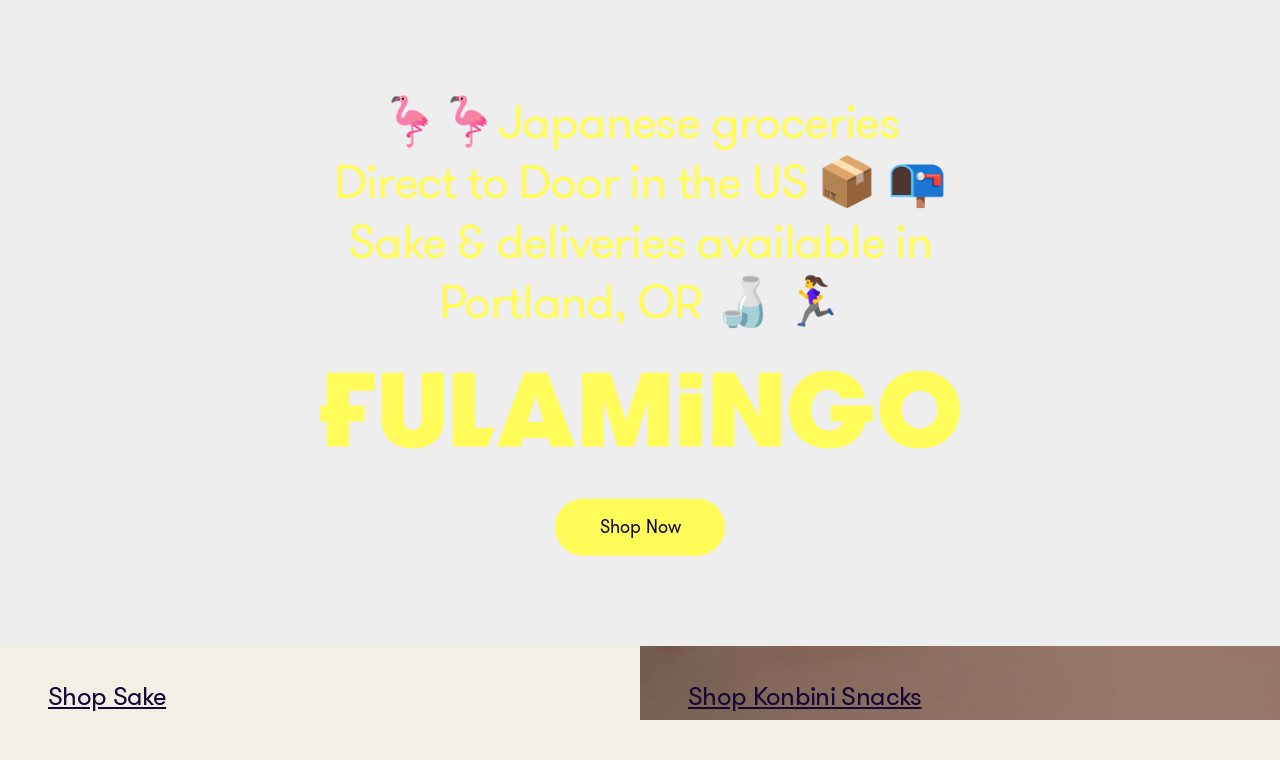

--- FILE ---
content_type: text/html; charset=utf-8
request_url: https://www.fulamingo.com/
body_size: 20102
content:
<!doctype html>
<html>
<head>

  <meta charset="utf-8">
  <meta http-equiv="X-UA-Compatible" content="IE=edge,chrome=1">
  <link rel="canonical" href="https://www.fulamingo.com/">
  <meta name="viewport" content="width=device-width,initial-scale=1,shrink-to-fit=no">
  
  
  <link rel="shortcut icon" href="//www.fulamingo.com/cdn/shop/files/Fulamingo_Favicon_2-01_32x32.png?v=1614351400" type="image/png" />
  

  <title>
  Fulamingo | Japanese Sake and Grocery Delivery in Portland, OR
  </title>

  
  <meta name="description" content="Fulamingo delivers Japanese sake, snacks and groceries in Portland, OR.">
  
<link href="//www.fulamingo.com/cdn/shop/t/17/assets/theme.bundle.css?v=16426238365892240671727630830" rel="stylesheet" type="text/css" media="all" /><script>
    window.theme = {
      strings: {
        addToCart: "Add to Cart",
        soldOut: "Sold Out",
        unavailable: "Unavailable"
      },
      moneyFormat: "${{amount}}"
    };
  </script><script>window.__webpack_public_path__ = "//www.fulamingo.com/cdn/shop/t/17/assets/"</script><link href="//www.fulamingo.com/cdn/shop/t/17/assets/font.css?v=51486231762673996861727630830" rel="stylesheet" type="text/css" media="all" /><link rel="preload" href="//www.fulamingo.com/cdn/shop/t/17/assets/theme.bundle.js?v=79088453254970547631727630830" as="script"><!-- /snippets/social-meta-tags.liquid -->




<meta property="og:site_name" content="Fulamingo">
<meta property="og:url" content="https://www.fulamingo.com/">

<meta property="og:title" content="Fulamingo | Japanese Sake and Grocery Delivery in Portland, OR">

<meta property="og:type" content="website">
<meta property="og:description" content="Fulamingo delivers Japanese sake, snacks and groceries in Portland, OR.">

<meta property="og:image" content="http://www.fulamingo.com/cdn/shop/files/meta-image-2_a3b6fafc-2909-4a97-a096-2e6cb2add0f9_1200x1200.jpg?v=1606618306">
<meta property="og:image:secure_url" content="https://www.fulamingo.com/cdn/shop/files/meta-image-2_a3b6fafc-2909-4a97-a096-2e6cb2add0f9_1200x1200.jpg?v=1606618306">


<meta name="twitter:card" content="summary_large_image">
<meta name="twitter:title" content="Fulamingo | Japanese Sake and Grocery Delivery in Portland, OR">
<meta name="twitter:description" content="Fulamingo delivers Japanese sake, snacks and groceries in Portland, OR.">


  <meta property="og:video" content="https://player.vimeo.com/external/461550502.hd.mp4?s=b8a9cb9175a19dbb064d8a7b4229e91895674898&profile_id=174" />
  <meta property="og:video:type" content="video/mp4" />
  <meta property="og:video:width" content="1280" />
  <meta property="og:video:height" content="720" />

<script>
    // Special function that push the current item URL to the window location before redirecting to the PDP
    function redirectBeforeProductClick(e, href, productId) {
      e = e || window.event;
       e.preventDefault();

      // console.log('redirect')
      if (window.innerWidth <= 768) {
        window.location = '#pId='+productId
        window.location.href = window.location.origin + href
      } else {
        window.setTimeout(function() {
          window.location = '#pId='+productId
          window.location.href = window.location.origin + href
        }, 200)
      }
    }
  </script>

  <script>window.performance && window.performance.mark && window.performance.mark('shopify.content_for_header.start');</script><meta name="facebook-domain-verification" content="uxzfnayo695q5x1krcpozcrcemre46">
<meta id="shopify-digital-wallet" name="shopify-digital-wallet" content="/42373972122/digital_wallets/dialog">
<meta name="shopify-checkout-api-token" content="e6fd848ca0f57ba941996520117e0171">
<meta id="in-context-paypal-metadata" data-shop-id="42373972122" data-venmo-supported="false" data-environment="production" data-locale="en_US" data-paypal-v4="true" data-currency="USD">
<script async="async" src="/checkouts/internal/preloads.js?locale=en-US"></script>
<link rel="preconnect" href="https://shop.app" crossorigin="anonymous">
<script async="async" src="https://shop.app/checkouts/internal/preloads.js?locale=en-US&shop_id=42373972122" crossorigin="anonymous"></script>
<script id="apple-pay-shop-capabilities" type="application/json">{"shopId":42373972122,"countryCode":"US","currencyCode":"USD","merchantCapabilities":["supports3DS"],"merchantId":"gid:\/\/shopify\/Shop\/42373972122","merchantName":"Fulamingo","requiredBillingContactFields":["postalAddress","email","phone"],"requiredShippingContactFields":["postalAddress","email","phone"],"shippingType":"shipping","supportedNetworks":["visa","masterCard","amex","discover","elo","jcb"],"total":{"type":"pending","label":"Fulamingo","amount":"1.00"},"shopifyPaymentsEnabled":true,"supportsSubscriptions":true}</script>
<script id="shopify-features" type="application/json">{"accessToken":"e6fd848ca0f57ba941996520117e0171","betas":["rich-media-storefront-analytics"],"domain":"www.fulamingo.com","predictiveSearch":true,"shopId":42373972122,"locale":"en"}</script>
<script>var Shopify = Shopify || {};
Shopify.shop = "fulamingo-store.myshopify.com";
Shopify.locale = "en";
Shopify.currency = {"active":"USD","rate":"1.0"};
Shopify.country = "US";
Shopify.theme = {"name":"fulamingo-live","id":137798221978,"schema_name":"Fulamingo by Romance","schema_version":"1.0.0","theme_store_id":null,"role":"main"};
Shopify.theme.handle = "null";
Shopify.theme.style = {"id":null,"handle":null};
Shopify.cdnHost = "www.fulamingo.com/cdn";
Shopify.routes = Shopify.routes || {};
Shopify.routes.root = "/";</script>
<script type="module">!function(o){(o.Shopify=o.Shopify||{}).modules=!0}(window);</script>
<script>!function(o){function n(){var o=[];function n(){o.push(Array.prototype.slice.apply(arguments))}return n.q=o,n}var t=o.Shopify=o.Shopify||{};t.loadFeatures=n(),t.autoloadFeatures=n()}(window);</script>
<script>
  window.ShopifyPay = window.ShopifyPay || {};
  window.ShopifyPay.apiHost = "shop.app\/pay";
  window.ShopifyPay.redirectState = null;
</script>
<script id="shop-js-analytics" type="application/json">{"pageType":"index"}</script>
<script defer="defer" async type="module" src="//www.fulamingo.com/cdn/shopifycloud/shop-js/modules/v2/client.init-shop-cart-sync_BT-GjEfc.en.esm.js"></script>
<script defer="defer" async type="module" src="//www.fulamingo.com/cdn/shopifycloud/shop-js/modules/v2/chunk.common_D58fp_Oc.esm.js"></script>
<script defer="defer" async type="module" src="//www.fulamingo.com/cdn/shopifycloud/shop-js/modules/v2/chunk.modal_xMitdFEc.esm.js"></script>
<script type="module">
  await import("//www.fulamingo.com/cdn/shopifycloud/shop-js/modules/v2/client.init-shop-cart-sync_BT-GjEfc.en.esm.js");
await import("//www.fulamingo.com/cdn/shopifycloud/shop-js/modules/v2/chunk.common_D58fp_Oc.esm.js");
await import("//www.fulamingo.com/cdn/shopifycloud/shop-js/modules/v2/chunk.modal_xMitdFEc.esm.js");

  window.Shopify.SignInWithShop?.initShopCartSync?.({"fedCMEnabled":true,"windoidEnabled":true});

</script>
<script>
  window.Shopify = window.Shopify || {};
  if (!window.Shopify.featureAssets) window.Shopify.featureAssets = {};
  window.Shopify.featureAssets['shop-js'] = {"shop-cart-sync":["modules/v2/client.shop-cart-sync_DZOKe7Ll.en.esm.js","modules/v2/chunk.common_D58fp_Oc.esm.js","modules/v2/chunk.modal_xMitdFEc.esm.js"],"init-fed-cm":["modules/v2/client.init-fed-cm_B6oLuCjv.en.esm.js","modules/v2/chunk.common_D58fp_Oc.esm.js","modules/v2/chunk.modal_xMitdFEc.esm.js"],"shop-cash-offers":["modules/v2/client.shop-cash-offers_D2sdYoxE.en.esm.js","modules/v2/chunk.common_D58fp_Oc.esm.js","modules/v2/chunk.modal_xMitdFEc.esm.js"],"shop-login-button":["modules/v2/client.shop-login-button_QeVjl5Y3.en.esm.js","modules/v2/chunk.common_D58fp_Oc.esm.js","modules/v2/chunk.modal_xMitdFEc.esm.js"],"pay-button":["modules/v2/client.pay-button_DXTOsIq6.en.esm.js","modules/v2/chunk.common_D58fp_Oc.esm.js","modules/v2/chunk.modal_xMitdFEc.esm.js"],"shop-button":["modules/v2/client.shop-button_DQZHx9pm.en.esm.js","modules/v2/chunk.common_D58fp_Oc.esm.js","modules/v2/chunk.modal_xMitdFEc.esm.js"],"avatar":["modules/v2/client.avatar_BTnouDA3.en.esm.js"],"init-windoid":["modules/v2/client.init-windoid_CR1B-cfM.en.esm.js","modules/v2/chunk.common_D58fp_Oc.esm.js","modules/v2/chunk.modal_xMitdFEc.esm.js"],"init-shop-for-new-customer-accounts":["modules/v2/client.init-shop-for-new-customer-accounts_C_vY_xzh.en.esm.js","modules/v2/client.shop-login-button_QeVjl5Y3.en.esm.js","modules/v2/chunk.common_D58fp_Oc.esm.js","modules/v2/chunk.modal_xMitdFEc.esm.js"],"init-shop-email-lookup-coordinator":["modules/v2/client.init-shop-email-lookup-coordinator_BI7n9ZSv.en.esm.js","modules/v2/chunk.common_D58fp_Oc.esm.js","modules/v2/chunk.modal_xMitdFEc.esm.js"],"init-shop-cart-sync":["modules/v2/client.init-shop-cart-sync_BT-GjEfc.en.esm.js","modules/v2/chunk.common_D58fp_Oc.esm.js","modules/v2/chunk.modal_xMitdFEc.esm.js"],"shop-toast-manager":["modules/v2/client.shop-toast-manager_DiYdP3xc.en.esm.js","modules/v2/chunk.common_D58fp_Oc.esm.js","modules/v2/chunk.modal_xMitdFEc.esm.js"],"init-customer-accounts":["modules/v2/client.init-customer-accounts_D9ZNqS-Q.en.esm.js","modules/v2/client.shop-login-button_QeVjl5Y3.en.esm.js","modules/v2/chunk.common_D58fp_Oc.esm.js","modules/v2/chunk.modal_xMitdFEc.esm.js"],"init-customer-accounts-sign-up":["modules/v2/client.init-customer-accounts-sign-up_iGw4briv.en.esm.js","modules/v2/client.shop-login-button_QeVjl5Y3.en.esm.js","modules/v2/chunk.common_D58fp_Oc.esm.js","modules/v2/chunk.modal_xMitdFEc.esm.js"],"shop-follow-button":["modules/v2/client.shop-follow-button_CqMgW2wH.en.esm.js","modules/v2/chunk.common_D58fp_Oc.esm.js","modules/v2/chunk.modal_xMitdFEc.esm.js"],"checkout-modal":["modules/v2/client.checkout-modal_xHeaAweL.en.esm.js","modules/v2/chunk.common_D58fp_Oc.esm.js","modules/v2/chunk.modal_xMitdFEc.esm.js"],"shop-login":["modules/v2/client.shop-login_D91U-Q7h.en.esm.js","modules/v2/chunk.common_D58fp_Oc.esm.js","modules/v2/chunk.modal_xMitdFEc.esm.js"],"lead-capture":["modules/v2/client.lead-capture_BJmE1dJe.en.esm.js","modules/v2/chunk.common_D58fp_Oc.esm.js","modules/v2/chunk.modal_xMitdFEc.esm.js"],"payment-terms":["modules/v2/client.payment-terms_Ci9AEqFq.en.esm.js","modules/v2/chunk.common_D58fp_Oc.esm.js","modules/v2/chunk.modal_xMitdFEc.esm.js"]};
</script>
<script>(function() {
  var isLoaded = false;
  function asyncLoad() {
    if (isLoaded) return;
    isLoaded = true;
    var urls = ["https:\/\/age-verifier.onltr.app\/scripts\/b781650f22c9c4fb0790ee9bbec9a68a.js?shop=fulamingo-store.myshopify.com"];
    for (var i = 0; i < urls.length; i++) {
      var s = document.createElement('script');
      s.type = 'text/javascript';
      s.async = true;
      s.src = urls[i];
      var x = document.getElementsByTagName('script')[0];
      x.parentNode.insertBefore(s, x);
    }
  };
  if(window.attachEvent) {
    window.attachEvent('onload', asyncLoad);
  } else {
    window.addEventListener('load', asyncLoad, false);
  }
})();</script>
<script id="__st">var __st={"a":42373972122,"offset":-28800,"reqid":"1e5f0555-1971-4abd-bb86-f32cbb21378d-1769117506","pageurl":"www.fulamingo.com\/","u":"ad39db45c2cd","p":"home"};</script>
<script>window.ShopifyPaypalV4VisibilityTracking = true;</script>
<script id="captcha-bootstrap">!function(){'use strict';const t='contact',e='account',n='new_comment',o=[[t,t],['blogs',n],['comments',n],[t,'customer']],c=[[e,'customer_login'],[e,'guest_login'],[e,'recover_customer_password'],[e,'create_customer']],r=t=>t.map((([t,e])=>`form[action*='/${t}']:not([data-nocaptcha='true']) input[name='form_type'][value='${e}']`)).join(','),a=t=>()=>t?[...document.querySelectorAll(t)].map((t=>t.form)):[];function s(){const t=[...o],e=r(t);return a(e)}const i='password',u='form_key',d=['recaptcha-v3-token','g-recaptcha-response','h-captcha-response',i],f=()=>{try{return window.sessionStorage}catch{return}},m='__shopify_v',_=t=>t.elements[u];function p(t,e,n=!1){try{const o=window.sessionStorage,c=JSON.parse(o.getItem(e)),{data:r}=function(t){const{data:e,action:n}=t;return t[m]||n?{data:e,action:n}:{data:t,action:n}}(c);for(const[e,n]of Object.entries(r))t.elements[e]&&(t.elements[e].value=n);n&&o.removeItem(e)}catch(o){console.error('form repopulation failed',{error:o})}}const l='form_type',E='cptcha';function T(t){t.dataset[E]=!0}const w=window,h=w.document,L='Shopify',v='ce_forms',y='captcha';let A=!1;((t,e)=>{const n=(g='f06e6c50-85a8-45c8-87d0-21a2b65856fe',I='https://cdn.shopify.com/shopifycloud/storefront-forms-hcaptcha/ce_storefront_forms_captcha_hcaptcha.v1.5.2.iife.js',D={infoText:'Protected by hCaptcha',privacyText:'Privacy',termsText:'Terms'},(t,e,n)=>{const o=w[L][v],c=o.bindForm;if(c)return c(t,g,e,D).then(n);var r;o.q.push([[t,g,e,D],n]),r=I,A||(h.body.append(Object.assign(h.createElement('script'),{id:'captcha-provider',async:!0,src:r})),A=!0)});var g,I,D;w[L]=w[L]||{},w[L][v]=w[L][v]||{},w[L][v].q=[],w[L][y]=w[L][y]||{},w[L][y].protect=function(t,e){n(t,void 0,e),T(t)},Object.freeze(w[L][y]),function(t,e,n,w,h,L){const[v,y,A,g]=function(t,e,n){const i=e?o:[],u=t?c:[],d=[...i,...u],f=r(d),m=r(i),_=r(d.filter((([t,e])=>n.includes(e))));return[a(f),a(m),a(_),s()]}(w,h,L),I=t=>{const e=t.target;return e instanceof HTMLFormElement?e:e&&e.form},D=t=>v().includes(t);t.addEventListener('submit',(t=>{const e=I(t);if(!e)return;const n=D(e)&&!e.dataset.hcaptchaBound&&!e.dataset.recaptchaBound,o=_(e),c=g().includes(e)&&(!o||!o.value);(n||c)&&t.preventDefault(),c&&!n&&(function(t){try{if(!f())return;!function(t){const e=f();if(!e)return;const n=_(t);if(!n)return;const o=n.value;o&&e.removeItem(o)}(t);const e=Array.from(Array(32),(()=>Math.random().toString(36)[2])).join('');!function(t,e){_(t)||t.append(Object.assign(document.createElement('input'),{type:'hidden',name:u})),t.elements[u].value=e}(t,e),function(t,e){const n=f();if(!n)return;const o=[...t.querySelectorAll(`input[type='${i}']`)].map((({name:t})=>t)),c=[...d,...o],r={};for(const[a,s]of new FormData(t).entries())c.includes(a)||(r[a]=s);n.setItem(e,JSON.stringify({[m]:1,action:t.action,data:r}))}(t,e)}catch(e){console.error('failed to persist form',e)}}(e),e.submit())}));const S=(t,e)=>{t&&!t.dataset[E]&&(n(t,e.some((e=>e===t))),T(t))};for(const o of['focusin','change'])t.addEventListener(o,(t=>{const e=I(t);D(e)&&S(e,y())}));const B=e.get('form_key'),M=e.get(l),P=B&&M;t.addEventListener('DOMContentLoaded',(()=>{const t=y();if(P)for(const e of t)e.elements[l].value===M&&p(e,B);[...new Set([...A(),...v().filter((t=>'true'===t.dataset.shopifyCaptcha))])].forEach((e=>S(e,t)))}))}(h,new URLSearchParams(w.location.search),n,t,e,['guest_login'])})(!0,!0)}();</script>
<script integrity="sha256-4kQ18oKyAcykRKYeNunJcIwy7WH5gtpwJnB7kiuLZ1E=" data-source-attribution="shopify.loadfeatures" defer="defer" src="//www.fulamingo.com/cdn/shopifycloud/storefront/assets/storefront/load_feature-a0a9edcb.js" crossorigin="anonymous"></script>
<script crossorigin="anonymous" defer="defer" src="//www.fulamingo.com/cdn/shopifycloud/storefront/assets/shopify_pay/storefront-65b4c6d7.js?v=20250812"></script>
<script data-source-attribution="shopify.dynamic_checkout.dynamic.init">var Shopify=Shopify||{};Shopify.PaymentButton=Shopify.PaymentButton||{isStorefrontPortableWallets:!0,init:function(){window.Shopify.PaymentButton.init=function(){};var t=document.createElement("script");t.src="https://www.fulamingo.com/cdn/shopifycloud/portable-wallets/latest/portable-wallets.en.js",t.type="module",document.head.appendChild(t)}};
</script>
<script data-source-attribution="shopify.dynamic_checkout.buyer_consent">
  function portableWalletsHideBuyerConsent(e){var t=document.getElementById("shopify-buyer-consent"),n=document.getElementById("shopify-subscription-policy-button");t&&n&&(t.classList.add("hidden"),t.setAttribute("aria-hidden","true"),n.removeEventListener("click",e))}function portableWalletsShowBuyerConsent(e){var t=document.getElementById("shopify-buyer-consent"),n=document.getElementById("shopify-subscription-policy-button");t&&n&&(t.classList.remove("hidden"),t.removeAttribute("aria-hidden"),n.addEventListener("click",e))}window.Shopify?.PaymentButton&&(window.Shopify.PaymentButton.hideBuyerConsent=portableWalletsHideBuyerConsent,window.Shopify.PaymentButton.showBuyerConsent=portableWalletsShowBuyerConsent);
</script>
<script data-source-attribution="shopify.dynamic_checkout.cart.bootstrap">document.addEventListener("DOMContentLoaded",(function(){function t(){return document.querySelector("shopify-accelerated-checkout-cart, shopify-accelerated-checkout")}if(t())Shopify.PaymentButton.init();else{new MutationObserver((function(e,n){t()&&(Shopify.PaymentButton.init(),n.disconnect())})).observe(document.body,{childList:!0,subtree:!0})}}));
</script>
<link id="shopify-accelerated-checkout-styles" rel="stylesheet" media="screen" href="https://www.fulamingo.com/cdn/shopifycloud/portable-wallets/latest/accelerated-checkout-backwards-compat.css" crossorigin="anonymous">
<style id="shopify-accelerated-checkout-cart">
        #shopify-buyer-consent {
  margin-top: 1em;
  display: inline-block;
  width: 100%;
}

#shopify-buyer-consent.hidden {
  display: none;
}

#shopify-subscription-policy-button {
  background: none;
  border: none;
  padding: 0;
  text-decoration: underline;
  font-size: inherit;
  cursor: pointer;
}

#shopify-subscription-policy-button::before {
  box-shadow: none;
}

      </style>

<script>window.performance && window.performance.mark && window.performance.mark('shopify.content_for_header.end');</script>

<!--begin-boost-pfs-filter-css-->
  <link href="//www.fulamingo.com/cdn/shop/t/17/assets/boost-pfs.scss.css?v=20275745445536648311727630830" rel="stylesheet" type="text/css" media="all" />
<style data-id="boost-pfs-style" type="text/css">
      .boost-pfs-filter-option-title-text {}

     .boost-pfs-filter-tree-v .boost-pfs-filter-option-title-text:before {}
      .boost-pfs-filter-tree-v .boost-pfs-filter-option.boost-pfs-filter-option-collapsed .boost-pfs-filter-option-title-text:before {}
      .boost-pfs-filter-tree-h .boost-pfs-filter-option-title-heading:before {
        border-right-color: ;
        border-bottom-color: ;
      }

      .boost-pfs-filter-option-item > button,
      .boost-pfs-filter-tree-v .boost-pfs-filter-refine-by .boost-pfs-filter-refine-by-items .refine-by-item,
      .boost-pfs-filter-refine-by-wrapper-v .boost-pfs-filter-refine-by .boost-pfs-filter-refine-by-items .refine-by-item,
      .boost-pfs-filter-refine-by .boost-pfs-filter-option-title,
      .boost-pfs-filter-refine-by .boost-pfs-filter-refine-by-items .refine-by-item>a,
      .boost-pfs-filter-refine-by>span,
      .boost-pfs-filter-clear,
      .boost-pfs-filter-clear-all{}
      .boost-pfs-filter-refine-by .boost-pfs-filter-refine-by-items .refine-by-item .boost-pfs-filter-clear:before,
      .boost-pfs-filter-refine-by .boost-pfs-filter-refine-by-items .refine-by-item .boost-pfs-filter-clear:after {
        background: ;
      }

      .boost-pfs-filter-tree-mobile-button button,
      .boost-pfs-filter-top-sorting-mobile button {}
      .boost-pfs-filter-top-sorting-mobile button>span:after {}
    </style><link href="//www.fulamingo.com/cdn/shop/t/17/assets/boost-pfs-otp.scss.css?v=120610688545198298561727630830" rel="stylesheet" type="text/css" media="all" />
<!--end-boost-pfs-filter-css-->


<!-- Zapiet | Store Pickup + Delivery -->

<!-- Zapiet | Store Pickup + Delivery -->
<!-- BEGIN app block: shopify://apps/zapiet-pickup-delivery/blocks/app-embed/5599aff0-8af1-473a-a372-ecd72a32b4d5 -->









    <style>#storePickupApp {
}</style>




<script type="text/javascript">
    var zapietTranslations = {};

    window.ZapietMethods = {"shipping":{"active":true,"enabled":true,"name":"Shipping","sort":0,"status":{"condition":"price","operator":"morethan","value":0,"enabled":true,"product_conditions":{"enabled":true,"value":"NOSHIP","enable":false,"property":"tags","hide_button":false}},"button":{"type":"default","default":null,"hover":"","active":null}},"delivery":{"active":false,"enabled":true,"name":"Delivery","sort":1,"status":{"condition":"price","operator":"lessthan","value":100,"enabled":false,"product_conditions":{"enabled":false,"value":"Pickup Only,Shipping Only","enable":false,"property":"tags","hide_button":false}},"button":{"type":"default","default":null,"hover":"","active":null}},"pickup":{"active":false,"enabled":true,"name":"Pickup","sort":2,"status":{"condition":"price","operator":"morethan","value":0,"enabled":true,"product_conditions":{"enabled":false,"value":"Delivery Only,Shipping Only","enable":false,"property":"tags","hide_button":false}},"button":{"type":"default","default":null,"hover":"","active":null}}}
    window.ZapietEvent = {
        listen: function(eventKey, callback) {
            if (!this.listeners) {
                this.listeners = [];
            }
            this.listeners.push({
                eventKey: eventKey,
                callback: callback
            });
        },
    };

    

    
        
        var language_settings = {"enable_app":true,"enable_geo_search_for_pickups":false,"pickup_region_filter_enabled":false,"pickup_region_filter_field":null,"currency":"USD","weight_format":"kg","pickup.enable_map":false,"delivery_validation_method":"exact_postcode_matching","base_country_name":"United States","base_country_code":"US","method_display_style":"default","default_method_display_style":"classic","date_format":"l, F j, Y","time_format":"h:i A","week_day_start":"Sun","pickup_address_format":"<span class=\"name\"><strong>{{company_name}}</strong></span><span class=\"address\">{{address_line_1}}<br />{{city}}, {{postal_code}}</span><span class=\"distance\">{{distance}}</span>{{more_information}}","rates_enabled":true,"payment_customization_enabled":false,"distance_format":"km","enable_delivery_address_autocompletion":false,"enable_delivery_current_location":false,"enable_pickup_address_autocompletion":false,"pickup_date_picker_enabled":true,"pickup_time_picker_enabled":true,"delivery_note_enabled":true,"delivery_note_required":false,"delivery_date_picker_enabled":true,"delivery_time_picker_enabled":true,"shipping.date_picker_enabled":false,"delivery_validate_cart":false,"pickup_validate_cart":false,"gmak":"","enable_checkout_locale":true,"enable_checkout_url":true,"disable_widget_for_digital_items":false,"disable_widget_for_product_handles":"gift-card","colors":{"widget_active_background_color":null,"widget_active_border_color":null,"widget_active_icon_color":null,"widget_active_text_color":null,"widget_inactive_background_color":null,"widget_inactive_border_color":null,"widget_inactive_icon_color":null,"widget_inactive_text_color":null},"delivery_validator":{"enabled":false,"show_on_page_load":true,"sticky":true},"checkout":{"delivery":{"discount_code":null,"prepopulate_shipping_address":true,"preselect_first_available_time":true},"pickup":{"discount_code":null,"prepopulate_shipping_address":true,"customer_phone_required":false,"preselect_first_location":true,"preselect_first_available_time":true},"shipping":{"discount_code":null}},"day_name_attribute_enabled":false,"methods":{"shipping":{"active":true,"enabled":true,"name":"Shipping","sort":0,"status":{"condition":"price","operator":"morethan","value":0,"enabled":true,"product_conditions":{"enabled":true,"value":"NOSHIP","enable":false,"property":"tags","hide_button":false}},"button":{"type":"default","default":null,"hover":"","active":null}},"delivery":{"active":false,"enabled":true,"name":"Delivery","sort":1,"status":{"condition":"price","operator":"lessthan","value":100,"enabled":false,"product_conditions":{"enabled":false,"value":"Pickup Only,Shipping Only","enable":false,"property":"tags","hide_button":false}},"button":{"type":"default","default":null,"hover":"","active":null}},"pickup":{"active":false,"enabled":true,"name":"Pickup","sort":2,"status":{"condition":"price","operator":"morethan","value":0,"enabled":true,"product_conditions":{"enabled":false,"value":"Delivery Only,Shipping Only","enable":false,"property":"tags","hide_button":false}},"button":{"type":"default","default":null,"hover":"","active":null}}},"translations":{"methods":{"shipping":"Shipping","pickup":"Pickups","delivery":"Delivery"},"calendar":{"january":"January","february":"February","march":"March","april":"April","may":"May","june":"June","july":"July","august":"August","september":"September","october":"October","november":"November","december":"December","sunday":"Sun","monday":"Mon","tuesday":"Tue","wednesday":"Wed","thursday":"Thu","friday":"Fri","saturday":"Sat","today":"","close":"","labelMonthNext":"Next month","labelMonthPrev":"Previous month","labelMonthSelect":"Select a month","labelYearSelect":"Select a year","and":"and","between":"between"},"pickup":{"checkout_button":"Checkout","location_label":"Choose a location.","could_not_find_location":"Sorry, we could not find your location.","datepicker_label":"Choose a date and time.","datepicker_placeholder":"Choose a date and time.","date_time_output":"{{DATE}} at {{TIME}}","location_placeholder":"Enter your postal code ...","filter_by_region_placeholder":"Filter by state/province","heading":"Store Pickup","note":"","max_order_total":"Maximum order value for pickup is $0.00","max_order_weight":"Maximum order weight for pickup is {{ weight }}","min_order_total":"Minimum order value for pickup is $0.00","min_order_weight":"Minimum order weight for pickup is {{ weight }}","more_information":"More information","no_date_time_selected":"Please select a date & time.","no_locations_found":"Sorry, pickup is not available for your selected items.","no_locations_region":"Sorry, pickup is not available in your region.","cart_eligibility_error":"Sorry, pickup is not available for your selected items.","method_not_available":"Not available","opening_hours":"Opening hours","locations_found":"Please select a pickup location:","preselect_first_available_time":"Select a time","dates_not_available":"Sorry, your selected items are not currently available for pickup.","location_error":"Please select a pickup location.","checkout_error":"Please select a date and time for pickup."},"delivery":{"checkout_button":"Checkout","could_not_find_location":"Sorry, we could not find your location.","datepicker_label":"Choose a date and time.","datepicker_placeholder":"Choose a date and time.","date_time_output":"{{DATE}} between {{SLOT_START_TIME}} and {{SLOT_END_TIME}}","delivery_note_label":"Please enter delivery instructions (optional)","delivery_validator_button_label":"Go","delivery_validator_eligible_button_label":"Continue shopping","delivery_validator_eligible_button_link":"#","delivery_validator_eligible_content":"To start shopping just click the button below","delivery_validator_eligible_heading":"Great, we deliver to your area!","delivery_validator_error_button_label":"Continue shopping","delivery_validator_error_button_link":"#","delivery_validator_error_content":"Sorry, it looks like we have encountered an unexpected error. Please try again.","delivery_validator_error_heading":"An error occured","delivery_validator_not_eligible_button_label":"Continue shopping","delivery_validator_not_eligible_button_link":"#","delivery_validator_not_eligible_content":"You are more then welcome to continue browsing our store","delivery_validator_not_eligible_heading":"Sorry, we do not deliver to your area","delivery_validator_placeholder":"Enter your postal code ...","delivery_validator_prelude":"Do we deliver?","available":"Great! You are eligible for delivery.","heading":"Local Delivery","note":"Enter your postal code to check if you are eligible for local delivery:","max_order_total":"Maximum order value for delivery is $1.00","max_order_weight":"Maximum order weight for delivery is {{ weight }}","min_order_total":"Minimum order value for delivery is $1.00","min_order_weight":"Minimum order weight for delivery is {{ weight }}","delivery_note_error":"Please enter delivery instructions","no_date_time_selected":"Please select a date & time for delivery.","cart_eligibility_error":"Sorry, delivery is not available for your selected items.","method_not_available":"Not available","delivery_note_label_required":"Please enter delivery instructions (required)","location_placeholder":"Enter your postal code ...","preselect_first_available_time":"Select a time","not_available":"Sorry, delivery is not available in your area.","dates_not_available":"Sorry, your selected items are not currently available for delivery.","checkout_error":"Please enter a valid zipcode and select your preferred date and time for delivery."},"shipping":{"checkout_button":"Checkout","datepicker_placeholder":"Choose a date.","heading":"Shipping","note":"Please click the checkout button to continue.","max_order_total":"Maximum order value for shipping is $0.00","max_order_weight":"Maximum order weight for shipping is {{ weight }}","min_order_total":"Minimum order value for shipping is $0.00","min_order_weight":"Minimum order weight for shipping is {{ weight }}","cart_eligibility_error":"Sorry, shipping is not available for your selected items.","method_not_available":"Not available","checkout_error":"Please choose a date for shipping."},"widget":{"zapiet_id_error":"There was a problem adding the Zapiet ID to your cart","attributes_error":"There was a problem adding the attributes to your cart","no_delivery_options_available":"No delivery options are available for your products","no_checkout_method_error":"Please select a delivery option"},"order_status":{"pickup_details_heading":"Pickup details","pickup_details_text":"Your order will be ready for collection at our {{ Pickup-Location-Company }} location{% if Pickup-Date %} on {{ Pickup-Date | date: \"%A, %d %B\" }}{% if Pickup-Time %} at {{ Pickup-Time }}{% endif %}{% endif %}","delivery_details_heading":"Delivery details","delivery_details_text":"Your order will be delivered locally by our team{% if Delivery-Date %} on the {{ Delivery-Date | date: \"%A, %d %B\" }}{% if Delivery-Time %} between {{ Delivery-Time }}{% endif %}{% endif %}","shipping_details_heading":"Shipping details","shipping_details_text":"Your order will arrive soon{% if Shipping-Date %} on the {{ Shipping-Date | date: \"%A, %d %B\" }}{% endif %}"},"product_widget":{"title":"Delivery and pickup options:","pickup_at":"Pickup at {{ location }}","ready_for_collection":"Ready for collection from","on":"on","view_all_stores":"View all stores","pickup_not_available_item":"Pickup not available for this item","delivery_not_available_location":"Delivery not available for {{ postal_code }}","delivered_by":"Delivered by {{ date }}","delivered_today":"Delivered today","change":"Change","tomorrow":"tomorrow","today":"today","delivery_to":"Delivery to {{ postal_code }}","showing_options_for":"Showing options for {{ postal_code }}","modal_heading":"Select a store for pickup","modal_subheading":"Showing stores near {{ postal_code }}","show_opening_hours":"Show opening hours","hide_opening_hours":"Hide opening hours","closed":"Closed","input_placeholder":"Enter your postal code","input_button":"Check","input_error":"Add a postal code to check available delivery and pickup options.","pickup_available":"Pickup available","not_available":"Not available","select":"Select","selected":"Selected","find_a_store":"Find a store"},"shipping_language_code":"en","delivery_language_code":"en-AU","pickup_language_code":"en-CA"},"default_language":"en","region":"us-2","api_region":"api-us","enable_zapiet_id_all_items":false,"widget_restore_state_on_load":false,"draft_orders_enabled":false,"preselect_checkout_method":true,"widget_show_could_not_locate_div_error":true,"checkout_extension_enabled":false,"show_pickup_consent_checkbox":false,"show_delivery_consent_checkbox":false,"subscription_paused":false,"pickup_note_enabled":false,"pickup_note_required":false,"shipping_note_enabled":false,"shipping_note_required":false};
        zapietTranslations["en"] = language_settings.translations;
    

    function initializeZapietApp() {
        var products = [];

        

        window.ZapietCachedSettings = {
            cached_config: {"enable_app":true,"enable_geo_search_for_pickups":false,"pickup_region_filter_enabled":false,"pickup_region_filter_field":null,"currency":"USD","weight_format":"kg","pickup.enable_map":false,"delivery_validation_method":"exact_postcode_matching","base_country_name":"United States","base_country_code":"US","method_display_style":"default","default_method_display_style":"classic","date_format":"l, F j, Y","time_format":"h:i A","week_day_start":"Sun","pickup_address_format":"<span class=\"name\"><strong>{{company_name}}</strong></span><span class=\"address\">{{address_line_1}}<br />{{city}}, {{postal_code}}</span><span class=\"distance\">{{distance}}</span>{{more_information}}","rates_enabled":true,"payment_customization_enabled":false,"distance_format":"km","enable_delivery_address_autocompletion":false,"enable_delivery_current_location":false,"enable_pickup_address_autocompletion":false,"pickup_date_picker_enabled":true,"pickup_time_picker_enabled":true,"delivery_note_enabled":true,"delivery_note_required":false,"delivery_date_picker_enabled":true,"delivery_time_picker_enabled":true,"shipping.date_picker_enabled":false,"delivery_validate_cart":false,"pickup_validate_cart":false,"gmak":"","enable_checkout_locale":true,"enable_checkout_url":true,"disable_widget_for_digital_items":false,"disable_widget_for_product_handles":"gift-card","colors":{"widget_active_background_color":null,"widget_active_border_color":null,"widget_active_icon_color":null,"widget_active_text_color":null,"widget_inactive_background_color":null,"widget_inactive_border_color":null,"widget_inactive_icon_color":null,"widget_inactive_text_color":null},"delivery_validator":{"enabled":false,"show_on_page_load":true,"sticky":true},"checkout":{"delivery":{"discount_code":null,"prepopulate_shipping_address":true,"preselect_first_available_time":true},"pickup":{"discount_code":null,"prepopulate_shipping_address":true,"customer_phone_required":false,"preselect_first_location":true,"preselect_first_available_time":true},"shipping":{"discount_code":null}},"day_name_attribute_enabled":false,"methods":{"shipping":{"active":true,"enabled":true,"name":"Shipping","sort":0,"status":{"condition":"price","operator":"morethan","value":0,"enabled":true,"product_conditions":{"enabled":true,"value":"NOSHIP","enable":false,"property":"tags","hide_button":false}},"button":{"type":"default","default":null,"hover":"","active":null}},"delivery":{"active":false,"enabled":true,"name":"Delivery","sort":1,"status":{"condition":"price","operator":"lessthan","value":100,"enabled":false,"product_conditions":{"enabled":false,"value":"Pickup Only,Shipping Only","enable":false,"property":"tags","hide_button":false}},"button":{"type":"default","default":null,"hover":"","active":null}},"pickup":{"active":false,"enabled":true,"name":"Pickup","sort":2,"status":{"condition":"price","operator":"morethan","value":0,"enabled":true,"product_conditions":{"enabled":false,"value":"Delivery Only,Shipping Only","enable":false,"property":"tags","hide_button":false}},"button":{"type":"default","default":null,"hover":"","active":null}}},"translations":{"methods":{"shipping":"Shipping","pickup":"Pickups","delivery":"Delivery"},"calendar":{"january":"January","february":"February","march":"March","april":"April","may":"May","june":"June","july":"July","august":"August","september":"September","october":"October","november":"November","december":"December","sunday":"Sun","monday":"Mon","tuesday":"Tue","wednesday":"Wed","thursday":"Thu","friday":"Fri","saturday":"Sat","today":"","close":"","labelMonthNext":"Next month","labelMonthPrev":"Previous month","labelMonthSelect":"Select a month","labelYearSelect":"Select a year","and":"and","between":"between"},"pickup":{"checkout_button":"Checkout","location_label":"Choose a location.","could_not_find_location":"Sorry, we could not find your location.","datepicker_label":"Choose a date and time.","datepicker_placeholder":"Choose a date and time.","date_time_output":"{{DATE}} at {{TIME}}","location_placeholder":"Enter your postal code ...","filter_by_region_placeholder":"Filter by state/province","heading":"Store Pickup","note":"","max_order_total":"Maximum order value for pickup is $0.00","max_order_weight":"Maximum order weight for pickup is {{ weight }}","min_order_total":"Minimum order value for pickup is $0.00","min_order_weight":"Minimum order weight for pickup is {{ weight }}","more_information":"More information","no_date_time_selected":"Please select a date & time.","no_locations_found":"Sorry, pickup is not available for your selected items.","no_locations_region":"Sorry, pickup is not available in your region.","cart_eligibility_error":"Sorry, pickup is not available for your selected items.","method_not_available":"Not available","opening_hours":"Opening hours","locations_found":"Please select a pickup location:","preselect_first_available_time":"Select a time","dates_not_available":"Sorry, your selected items are not currently available for pickup.","location_error":"Please select a pickup location.","checkout_error":"Please select a date and time for pickup."},"delivery":{"checkout_button":"Checkout","could_not_find_location":"Sorry, we could not find your location.","datepicker_label":"Choose a date and time.","datepicker_placeholder":"Choose a date and time.","date_time_output":"{{DATE}} between {{SLOT_START_TIME}} and {{SLOT_END_TIME}}","delivery_note_label":"Please enter delivery instructions (optional)","delivery_validator_button_label":"Go","delivery_validator_eligible_button_label":"Continue shopping","delivery_validator_eligible_button_link":"#","delivery_validator_eligible_content":"To start shopping just click the button below","delivery_validator_eligible_heading":"Great, we deliver to your area!","delivery_validator_error_button_label":"Continue shopping","delivery_validator_error_button_link":"#","delivery_validator_error_content":"Sorry, it looks like we have encountered an unexpected error. Please try again.","delivery_validator_error_heading":"An error occured","delivery_validator_not_eligible_button_label":"Continue shopping","delivery_validator_not_eligible_button_link":"#","delivery_validator_not_eligible_content":"You are more then welcome to continue browsing our store","delivery_validator_not_eligible_heading":"Sorry, we do not deliver to your area","delivery_validator_placeholder":"Enter your postal code ...","delivery_validator_prelude":"Do we deliver?","available":"Great! You are eligible for delivery.","heading":"Local Delivery","note":"Enter your postal code to check if you are eligible for local delivery:","max_order_total":"Maximum order value for delivery is $1.00","max_order_weight":"Maximum order weight for delivery is {{ weight }}","min_order_total":"Minimum order value for delivery is $1.00","min_order_weight":"Minimum order weight for delivery is {{ weight }}","delivery_note_error":"Please enter delivery instructions","no_date_time_selected":"Please select a date & time for delivery.","cart_eligibility_error":"Sorry, delivery is not available for your selected items.","method_not_available":"Not available","delivery_note_label_required":"Please enter delivery instructions (required)","location_placeholder":"Enter your postal code ...","preselect_first_available_time":"Select a time","not_available":"Sorry, delivery is not available in your area.","dates_not_available":"Sorry, your selected items are not currently available for delivery.","checkout_error":"Please enter a valid zipcode and select your preferred date and time for delivery."},"shipping":{"checkout_button":"Checkout","datepicker_placeholder":"Choose a date.","heading":"Shipping","note":"Please click the checkout button to continue.","max_order_total":"Maximum order value for shipping is $0.00","max_order_weight":"Maximum order weight for shipping is {{ weight }}","min_order_total":"Minimum order value for shipping is $0.00","min_order_weight":"Minimum order weight for shipping is {{ weight }}","cart_eligibility_error":"Sorry, shipping is not available for your selected items.","method_not_available":"Not available","checkout_error":"Please choose a date for shipping."},"widget":{"zapiet_id_error":"There was a problem adding the Zapiet ID to your cart","attributes_error":"There was a problem adding the attributes to your cart","no_delivery_options_available":"No delivery options are available for your products","no_checkout_method_error":"Please select a delivery option"},"order_status":{"pickup_details_heading":"Pickup details","pickup_details_text":"Your order will be ready for collection at our {{ Pickup-Location-Company }} location{% if Pickup-Date %} on {{ Pickup-Date | date: \"%A, %d %B\" }}{% if Pickup-Time %} at {{ Pickup-Time }}{% endif %}{% endif %}","delivery_details_heading":"Delivery details","delivery_details_text":"Your order will be delivered locally by our team{% if Delivery-Date %} on the {{ Delivery-Date | date: \"%A, %d %B\" }}{% if Delivery-Time %} between {{ Delivery-Time }}{% endif %}{% endif %}","shipping_details_heading":"Shipping details","shipping_details_text":"Your order will arrive soon{% if Shipping-Date %} on the {{ Shipping-Date | date: \"%A, %d %B\" }}{% endif %}"},"product_widget":{"title":"Delivery and pickup options:","pickup_at":"Pickup at {{ location }}","ready_for_collection":"Ready for collection from","on":"on","view_all_stores":"View all stores","pickup_not_available_item":"Pickup not available for this item","delivery_not_available_location":"Delivery not available for {{ postal_code }}","delivered_by":"Delivered by {{ date }}","delivered_today":"Delivered today","change":"Change","tomorrow":"tomorrow","today":"today","delivery_to":"Delivery to {{ postal_code }}","showing_options_for":"Showing options for {{ postal_code }}","modal_heading":"Select a store for pickup","modal_subheading":"Showing stores near {{ postal_code }}","show_opening_hours":"Show opening hours","hide_opening_hours":"Hide opening hours","closed":"Closed","input_placeholder":"Enter your postal code","input_button":"Check","input_error":"Add a postal code to check available delivery and pickup options.","pickup_available":"Pickup available","not_available":"Not available","select":"Select","selected":"Selected","find_a_store":"Find a store"},"shipping_language_code":"en","delivery_language_code":"en-AU","pickup_language_code":"en-CA"},"default_language":"en","region":"us-2","api_region":"api-us","enable_zapiet_id_all_items":false,"widget_restore_state_on_load":false,"draft_orders_enabled":false,"preselect_checkout_method":true,"widget_show_could_not_locate_div_error":true,"checkout_extension_enabled":false,"show_pickup_consent_checkbox":false,"show_delivery_consent_checkbox":false,"subscription_paused":false,"pickup_note_enabled":false,"pickup_note_required":false,"shipping_note_enabled":false,"shipping_note_required":false},
            shop_identifier: 'fulamingo-store.myshopify.com',
            language_code: 'en',
            checkout_url: '/cart',
            products: products,
            translations: zapietTranslations,
            customer: {
                first_name: '',
                last_name: '',
                company: '',
                address1: '',
                address2: '',
                city: '',
                province: '',
                country: '',
                zip: '',
                phone: '',
                tags: null
            }
        }

        window.Zapiet.start(window.ZapietCachedSettings, true);

        
            window.ZapietEvent.listen('widget_loaded', function() {
                // Custom JavaScript
            });
        
    }

    function loadZapietStyles(href) {
        var ss = document.createElement("link");
        ss.type = "text/css";
        ss.rel = "stylesheet";
        ss.media = "all";
        ss.href = href;
        document.getElementsByTagName("head")[0].appendChild(ss);
    }

    
        loadZapietStyles("https://cdn.shopify.com/extensions/019be05a-52b6-7172-887e-e7eb0fc23ad3/zapiet-pickup-delivery-1073/assets/storepickup.css");
        var zapietLoadScripts = {
            vendor: true,
            storepickup: true,
            pickup: true,
            delivery: true,
            shipping: true,
            pickup_map: false,
            validator: false
        };

        function zapietScriptLoaded(key) {
            zapietLoadScripts[key] = false;
            if (!Object.values(zapietLoadScripts).includes(true)) {
                initializeZapietApp();
            }
        }
    
</script>




    <script type="module" src="https://cdn.shopify.com/extensions/019be05a-52b6-7172-887e-e7eb0fc23ad3/zapiet-pickup-delivery-1073/assets/vendor.js" onload="zapietScriptLoaded('vendor')" defer></script>
    <script type="module" src="https://cdn.shopify.com/extensions/019be05a-52b6-7172-887e-e7eb0fc23ad3/zapiet-pickup-delivery-1073/assets/storepickup.js" onload="zapietScriptLoaded('storepickup')" defer></script>

    

    
        <script type="module" src="https://cdn.shopify.com/extensions/019be05a-52b6-7172-887e-e7eb0fc23ad3/zapiet-pickup-delivery-1073/assets/pickup.js" onload="zapietScriptLoaded('pickup')" defer></script>
    

    
        <script type="module" src="https://cdn.shopify.com/extensions/019be05a-52b6-7172-887e-e7eb0fc23ad3/zapiet-pickup-delivery-1073/assets/delivery.js" onload="zapietScriptLoaded('delivery')" defer></script>
    

    
        <script type="module" src="https://cdn.shopify.com/extensions/019be05a-52b6-7172-887e-e7eb0fc23ad3/zapiet-pickup-delivery-1073/assets/shipping.js" onload="zapietScriptLoaded('shipping')" defer></script>
    

    


<!-- END app block --><link href="https://monorail-edge.shopifysvc.com" rel="dns-prefetch">
<script>(function(){if ("sendBeacon" in navigator && "performance" in window) {try {var session_token_from_headers = performance.getEntriesByType('navigation')[0].serverTiming.find(x => x.name == '_s').description;} catch {var session_token_from_headers = undefined;}var session_cookie_matches = document.cookie.match(/_shopify_s=([^;]*)/);var session_token_from_cookie = session_cookie_matches && session_cookie_matches.length === 2 ? session_cookie_matches[1] : "";var session_token = session_token_from_headers || session_token_from_cookie || "";function handle_abandonment_event(e) {var entries = performance.getEntries().filter(function(entry) {return /monorail-edge.shopifysvc.com/.test(entry.name);});if (!window.abandonment_tracked && entries.length === 0) {window.abandonment_tracked = true;var currentMs = Date.now();var navigation_start = performance.timing.navigationStart;var payload = {shop_id: 42373972122,url: window.location.href,navigation_start,duration: currentMs - navigation_start,session_token,page_type: "index"};window.navigator.sendBeacon("https://monorail-edge.shopifysvc.com/v1/produce", JSON.stringify({schema_id: "online_store_buyer_site_abandonment/1.1",payload: payload,metadata: {event_created_at_ms: currentMs,event_sent_at_ms: currentMs}}));}}window.addEventListener('pagehide', handle_abandonment_event);}}());</script>
<script id="web-pixels-manager-setup">(function e(e,d,r,n,o){if(void 0===o&&(o={}),!Boolean(null===(a=null===(i=window.Shopify)||void 0===i?void 0:i.analytics)||void 0===a?void 0:a.replayQueue)){var i,a;window.Shopify=window.Shopify||{};var t=window.Shopify;t.analytics=t.analytics||{};var s=t.analytics;s.replayQueue=[],s.publish=function(e,d,r){return s.replayQueue.push([e,d,r]),!0};try{self.performance.mark("wpm:start")}catch(e){}var l=function(){var e={modern:/Edge?\/(1{2}[4-9]|1[2-9]\d|[2-9]\d{2}|\d{4,})\.\d+(\.\d+|)|Firefox\/(1{2}[4-9]|1[2-9]\d|[2-9]\d{2}|\d{4,})\.\d+(\.\d+|)|Chrom(ium|e)\/(9{2}|\d{3,})\.\d+(\.\d+|)|(Maci|X1{2}).+ Version\/(15\.\d+|(1[6-9]|[2-9]\d|\d{3,})\.\d+)([,.]\d+|)( \(\w+\)|)( Mobile\/\w+|) Safari\/|Chrome.+OPR\/(9{2}|\d{3,})\.\d+\.\d+|(CPU[ +]OS|iPhone[ +]OS|CPU[ +]iPhone|CPU IPhone OS|CPU iPad OS)[ +]+(15[._]\d+|(1[6-9]|[2-9]\d|\d{3,})[._]\d+)([._]\d+|)|Android:?[ /-](13[3-9]|1[4-9]\d|[2-9]\d{2}|\d{4,})(\.\d+|)(\.\d+|)|Android.+Firefox\/(13[5-9]|1[4-9]\d|[2-9]\d{2}|\d{4,})\.\d+(\.\d+|)|Android.+Chrom(ium|e)\/(13[3-9]|1[4-9]\d|[2-9]\d{2}|\d{4,})\.\d+(\.\d+|)|SamsungBrowser\/([2-9]\d|\d{3,})\.\d+/,legacy:/Edge?\/(1[6-9]|[2-9]\d|\d{3,})\.\d+(\.\d+|)|Firefox\/(5[4-9]|[6-9]\d|\d{3,})\.\d+(\.\d+|)|Chrom(ium|e)\/(5[1-9]|[6-9]\d|\d{3,})\.\d+(\.\d+|)([\d.]+$|.*Safari\/(?![\d.]+ Edge\/[\d.]+$))|(Maci|X1{2}).+ Version\/(10\.\d+|(1[1-9]|[2-9]\d|\d{3,})\.\d+)([,.]\d+|)( \(\w+\)|)( Mobile\/\w+|) Safari\/|Chrome.+OPR\/(3[89]|[4-9]\d|\d{3,})\.\d+\.\d+|(CPU[ +]OS|iPhone[ +]OS|CPU[ +]iPhone|CPU IPhone OS|CPU iPad OS)[ +]+(10[._]\d+|(1[1-9]|[2-9]\d|\d{3,})[._]\d+)([._]\d+|)|Android:?[ /-](13[3-9]|1[4-9]\d|[2-9]\d{2}|\d{4,})(\.\d+|)(\.\d+|)|Mobile Safari.+OPR\/([89]\d|\d{3,})\.\d+\.\d+|Android.+Firefox\/(13[5-9]|1[4-9]\d|[2-9]\d{2}|\d{4,})\.\d+(\.\d+|)|Android.+Chrom(ium|e)\/(13[3-9]|1[4-9]\d|[2-9]\d{2}|\d{4,})\.\d+(\.\d+|)|Android.+(UC? ?Browser|UCWEB|U3)[ /]?(15\.([5-9]|\d{2,})|(1[6-9]|[2-9]\d|\d{3,})\.\d+)\.\d+|SamsungBrowser\/(5\.\d+|([6-9]|\d{2,})\.\d+)|Android.+MQ{2}Browser\/(14(\.(9|\d{2,})|)|(1[5-9]|[2-9]\d|\d{3,})(\.\d+|))(\.\d+|)|K[Aa][Ii]OS\/(3\.\d+|([4-9]|\d{2,})\.\d+)(\.\d+|)/},d=e.modern,r=e.legacy,n=navigator.userAgent;return n.match(d)?"modern":n.match(r)?"legacy":"unknown"}(),u="modern"===l?"modern":"legacy",c=(null!=n?n:{modern:"",legacy:""})[u],f=function(e){return[e.baseUrl,"/wpm","/b",e.hashVersion,"modern"===e.buildTarget?"m":"l",".js"].join("")}({baseUrl:d,hashVersion:r,buildTarget:u}),m=function(e){var d=e.version,r=e.bundleTarget,n=e.surface,o=e.pageUrl,i=e.monorailEndpoint;return{emit:function(e){var a=e.status,t=e.errorMsg,s=(new Date).getTime(),l=JSON.stringify({metadata:{event_sent_at_ms:s},events:[{schema_id:"web_pixels_manager_load/3.1",payload:{version:d,bundle_target:r,page_url:o,status:a,surface:n,error_msg:t},metadata:{event_created_at_ms:s}}]});if(!i)return console&&console.warn&&console.warn("[Web Pixels Manager] No Monorail endpoint provided, skipping logging."),!1;try{return self.navigator.sendBeacon.bind(self.navigator)(i,l)}catch(e){}var u=new XMLHttpRequest;try{return u.open("POST",i,!0),u.setRequestHeader("Content-Type","text/plain"),u.send(l),!0}catch(e){return console&&console.warn&&console.warn("[Web Pixels Manager] Got an unhandled error while logging to Monorail."),!1}}}}({version:r,bundleTarget:l,surface:e.surface,pageUrl:self.location.href,monorailEndpoint:e.monorailEndpoint});try{o.browserTarget=l,function(e){var d=e.src,r=e.async,n=void 0===r||r,o=e.onload,i=e.onerror,a=e.sri,t=e.scriptDataAttributes,s=void 0===t?{}:t,l=document.createElement("script"),u=document.querySelector("head"),c=document.querySelector("body");if(l.async=n,l.src=d,a&&(l.integrity=a,l.crossOrigin="anonymous"),s)for(var f in s)if(Object.prototype.hasOwnProperty.call(s,f))try{l.dataset[f]=s[f]}catch(e){}if(o&&l.addEventListener("load",o),i&&l.addEventListener("error",i),u)u.appendChild(l);else{if(!c)throw new Error("Did not find a head or body element to append the script");c.appendChild(l)}}({src:f,async:!0,onload:function(){if(!function(){var e,d;return Boolean(null===(d=null===(e=window.Shopify)||void 0===e?void 0:e.analytics)||void 0===d?void 0:d.initialized)}()){var d=window.webPixelsManager.init(e)||void 0;if(d){var r=window.Shopify.analytics;r.replayQueue.forEach((function(e){var r=e[0],n=e[1],o=e[2];d.publishCustomEvent(r,n,o)})),r.replayQueue=[],r.publish=d.publishCustomEvent,r.visitor=d.visitor,r.initialized=!0}}},onerror:function(){return m.emit({status:"failed",errorMsg:"".concat(f," has failed to load")})},sri:function(e){var d=/^sha384-[A-Za-z0-9+/=]+$/;return"string"==typeof e&&d.test(e)}(c)?c:"",scriptDataAttributes:o}),m.emit({status:"loading"})}catch(e){m.emit({status:"failed",errorMsg:(null==e?void 0:e.message)||"Unknown error"})}}})({shopId: 42373972122,storefrontBaseUrl: "https://www.fulamingo.com",extensionsBaseUrl: "https://extensions.shopifycdn.com/cdn/shopifycloud/web-pixels-manager",monorailEndpoint: "https://monorail-edge.shopifysvc.com/unstable/produce_batch",surface: "storefront-renderer",enabledBetaFlags: ["2dca8a86"],webPixelsConfigList: [{"id":"1881538714","configuration":"{\"pixel_id\":\"382805312949481\",\"pixel_type\":\"facebook_pixel\"}","eventPayloadVersion":"v1","runtimeContext":"OPEN","scriptVersion":"ca16bc87fe92b6042fbaa3acc2fbdaa6","type":"APP","apiClientId":2329312,"privacyPurposes":["ANALYTICS","MARKETING","SALE_OF_DATA"],"dataSharingAdjustments":{"protectedCustomerApprovalScopes":["read_customer_address","read_customer_email","read_customer_name","read_customer_personal_data","read_customer_phone"]}},{"id":"615710874","configuration":"{\"config\":\"{\\\"pixel_id\\\":\\\"G-2DG1ME2C51\\\",\\\"target_country\\\":\\\"US\\\",\\\"gtag_events\\\":[{\\\"type\\\":\\\"begin_checkout\\\",\\\"action_label\\\":\\\"G-2DG1ME2C51\\\"},{\\\"type\\\":\\\"search\\\",\\\"action_label\\\":\\\"G-2DG1ME2C51\\\"},{\\\"type\\\":\\\"view_item\\\",\\\"action_label\\\":[\\\"G-2DG1ME2C51\\\",\\\"MC-5H53WZGY2C\\\"]},{\\\"type\\\":\\\"purchase\\\",\\\"action_label\\\":[\\\"G-2DG1ME2C51\\\",\\\"MC-5H53WZGY2C\\\"]},{\\\"type\\\":\\\"page_view\\\",\\\"action_label\\\":[\\\"G-2DG1ME2C51\\\",\\\"MC-5H53WZGY2C\\\"]},{\\\"type\\\":\\\"add_payment_info\\\",\\\"action_label\\\":\\\"G-2DG1ME2C51\\\"},{\\\"type\\\":\\\"add_to_cart\\\",\\\"action_label\\\":\\\"G-2DG1ME2C51\\\"}],\\\"enable_monitoring_mode\\\":false}\"}","eventPayloadVersion":"v1","runtimeContext":"OPEN","scriptVersion":"b2a88bafab3e21179ed38636efcd8a93","type":"APP","apiClientId":1780363,"privacyPurposes":[],"dataSharingAdjustments":{"protectedCustomerApprovalScopes":["read_customer_address","read_customer_email","read_customer_name","read_customer_personal_data","read_customer_phone"]}},{"id":"127795354","eventPayloadVersion":"v1","runtimeContext":"LAX","scriptVersion":"1","type":"CUSTOM","privacyPurposes":["ANALYTICS"],"name":"Google Analytics tag (migrated)"},{"id":"shopify-app-pixel","configuration":"{}","eventPayloadVersion":"v1","runtimeContext":"STRICT","scriptVersion":"0450","apiClientId":"shopify-pixel","type":"APP","privacyPurposes":["ANALYTICS","MARKETING"]},{"id":"shopify-custom-pixel","eventPayloadVersion":"v1","runtimeContext":"LAX","scriptVersion":"0450","apiClientId":"shopify-pixel","type":"CUSTOM","privacyPurposes":["ANALYTICS","MARKETING"]}],isMerchantRequest: false,initData: {"shop":{"name":"Fulamingo","paymentSettings":{"currencyCode":"USD"},"myshopifyDomain":"fulamingo-store.myshopify.com","countryCode":"US","storefrontUrl":"https:\/\/www.fulamingo.com"},"customer":null,"cart":null,"checkout":null,"productVariants":[],"purchasingCompany":null},},"https://www.fulamingo.com/cdn","fcfee988w5aeb613cpc8e4bc33m6693e112",{"modern":"","legacy":""},{"shopId":"42373972122","storefrontBaseUrl":"https:\/\/www.fulamingo.com","extensionBaseUrl":"https:\/\/extensions.shopifycdn.com\/cdn\/shopifycloud\/web-pixels-manager","surface":"storefront-renderer","enabledBetaFlags":"[\"2dca8a86\"]","isMerchantRequest":"false","hashVersion":"fcfee988w5aeb613cpc8e4bc33m6693e112","publish":"custom","events":"[[\"page_viewed\",{}]]"});</script><script>
  window.ShopifyAnalytics = window.ShopifyAnalytics || {};
  window.ShopifyAnalytics.meta = window.ShopifyAnalytics.meta || {};
  window.ShopifyAnalytics.meta.currency = 'USD';
  var meta = {"page":{"pageType":"home","requestId":"1e5f0555-1971-4abd-bb86-f32cbb21378d-1769117506"}};
  for (var attr in meta) {
    window.ShopifyAnalytics.meta[attr] = meta[attr];
  }
</script>
<script class="analytics">
  (function () {
    var customDocumentWrite = function(content) {
      var jquery = null;

      if (window.jQuery) {
        jquery = window.jQuery;
      } else if (window.Checkout && window.Checkout.$) {
        jquery = window.Checkout.$;
      }

      if (jquery) {
        jquery('body').append(content);
      }
    };

    var hasLoggedConversion = function(token) {
      if (token) {
        return document.cookie.indexOf('loggedConversion=' + token) !== -1;
      }
      return false;
    }

    var setCookieIfConversion = function(token) {
      if (token) {
        var twoMonthsFromNow = new Date(Date.now());
        twoMonthsFromNow.setMonth(twoMonthsFromNow.getMonth() + 2);

        document.cookie = 'loggedConversion=' + token + '; expires=' + twoMonthsFromNow;
      }
    }

    var trekkie = window.ShopifyAnalytics.lib = window.trekkie = window.trekkie || [];
    if (trekkie.integrations) {
      return;
    }
    trekkie.methods = [
      'identify',
      'page',
      'ready',
      'track',
      'trackForm',
      'trackLink'
    ];
    trekkie.factory = function(method) {
      return function() {
        var args = Array.prototype.slice.call(arguments);
        args.unshift(method);
        trekkie.push(args);
        return trekkie;
      };
    };
    for (var i = 0; i < trekkie.methods.length; i++) {
      var key = trekkie.methods[i];
      trekkie[key] = trekkie.factory(key);
    }
    trekkie.load = function(config) {
      trekkie.config = config || {};
      trekkie.config.initialDocumentCookie = document.cookie;
      var first = document.getElementsByTagName('script')[0];
      var script = document.createElement('script');
      script.type = 'text/javascript';
      script.onerror = function(e) {
        var scriptFallback = document.createElement('script');
        scriptFallback.type = 'text/javascript';
        scriptFallback.onerror = function(error) {
                var Monorail = {
      produce: function produce(monorailDomain, schemaId, payload) {
        var currentMs = new Date().getTime();
        var event = {
          schema_id: schemaId,
          payload: payload,
          metadata: {
            event_created_at_ms: currentMs,
            event_sent_at_ms: currentMs
          }
        };
        return Monorail.sendRequest("https://" + monorailDomain + "/v1/produce", JSON.stringify(event));
      },
      sendRequest: function sendRequest(endpointUrl, payload) {
        // Try the sendBeacon API
        if (window && window.navigator && typeof window.navigator.sendBeacon === 'function' && typeof window.Blob === 'function' && !Monorail.isIos12()) {
          var blobData = new window.Blob([payload], {
            type: 'text/plain'
          });

          if (window.navigator.sendBeacon(endpointUrl, blobData)) {
            return true;
          } // sendBeacon was not successful

        } // XHR beacon

        var xhr = new XMLHttpRequest();

        try {
          xhr.open('POST', endpointUrl);
          xhr.setRequestHeader('Content-Type', 'text/plain');
          xhr.send(payload);
        } catch (e) {
          console.log(e);
        }

        return false;
      },
      isIos12: function isIos12() {
        return window.navigator.userAgent.lastIndexOf('iPhone; CPU iPhone OS 12_') !== -1 || window.navigator.userAgent.lastIndexOf('iPad; CPU OS 12_') !== -1;
      }
    };
    Monorail.produce('monorail-edge.shopifysvc.com',
      'trekkie_storefront_load_errors/1.1',
      {shop_id: 42373972122,
      theme_id: 137798221978,
      app_name: "storefront",
      context_url: window.location.href,
      source_url: "//www.fulamingo.com/cdn/s/trekkie.storefront.46a754ac07d08c656eb845cfbf513dd9a18d4ced.min.js"});

        };
        scriptFallback.async = true;
        scriptFallback.src = '//www.fulamingo.com/cdn/s/trekkie.storefront.46a754ac07d08c656eb845cfbf513dd9a18d4ced.min.js';
        first.parentNode.insertBefore(scriptFallback, first);
      };
      script.async = true;
      script.src = '//www.fulamingo.com/cdn/s/trekkie.storefront.46a754ac07d08c656eb845cfbf513dd9a18d4ced.min.js';
      first.parentNode.insertBefore(script, first);
    };
    trekkie.load(
      {"Trekkie":{"appName":"storefront","development":false,"defaultAttributes":{"shopId":42373972122,"isMerchantRequest":null,"themeId":137798221978,"themeCityHash":"5810572991262241412","contentLanguage":"en","currency":"USD","eventMetadataId":"8c8e13c0-0540-4b09-8767-3db58a9afbe0"},"isServerSideCookieWritingEnabled":true,"monorailRegion":"shop_domain","enabledBetaFlags":["65f19447"]},"Session Attribution":{},"S2S":{"facebookCapiEnabled":false,"source":"trekkie-storefront-renderer","apiClientId":580111}}
    );

    var loaded = false;
    trekkie.ready(function() {
      if (loaded) return;
      loaded = true;

      window.ShopifyAnalytics.lib = window.trekkie;

      var originalDocumentWrite = document.write;
      document.write = customDocumentWrite;
      try { window.ShopifyAnalytics.merchantGoogleAnalytics.call(this); } catch(error) {};
      document.write = originalDocumentWrite;

      window.ShopifyAnalytics.lib.page(null,{"pageType":"home","requestId":"1e5f0555-1971-4abd-bb86-f32cbb21378d-1769117506","shopifyEmitted":true});

      var match = window.location.pathname.match(/checkouts\/(.+)\/(thank_you|post_purchase)/)
      var token = match? match[1]: undefined;
      if (!hasLoggedConversion(token)) {
        setCookieIfConversion(token);
        
      }
    });


        var eventsListenerScript = document.createElement('script');
        eventsListenerScript.async = true;
        eventsListenerScript.src = "//www.fulamingo.com/cdn/shopifycloud/storefront/assets/shop_events_listener-3da45d37.js";
        document.getElementsByTagName('head')[0].appendChild(eventsListenerScript);

})();</script>
  <script>
  if (!window.ga || (window.ga && typeof window.ga !== 'function')) {
    window.ga = function ga() {
      (window.ga.q = window.ga.q || []).push(arguments);
      if (window.Shopify && window.Shopify.analytics && typeof window.Shopify.analytics.publish === 'function') {
        window.Shopify.analytics.publish("ga_stub_called", {}, {sendTo: "google_osp_migration"});
      }
      console.error("Shopify's Google Analytics stub called with:", Array.from(arguments), "\nSee https://help.shopify.com/manual/promoting-marketing/pixels/pixel-migration#google for more information.");
    };
    if (window.Shopify && window.Shopify.analytics && typeof window.Shopify.analytics.publish === 'function') {
      window.Shopify.analytics.publish("ga_stub_initialized", {}, {sendTo: "google_osp_migration"});
    }
  }
</script>
<script
  defer
  src="https://www.fulamingo.com/cdn/shopifycloud/perf-kit/shopify-perf-kit-3.0.4.min.js"
  data-application="storefront-renderer"
  data-shop-id="42373972122"
  data-render-region="gcp-us-central1"
  data-page-type="index"
  data-theme-instance-id="137798221978"
  data-theme-name="Fulamingo by Romance"
  data-theme-version="1.0.0"
  data-monorail-region="shop_domain"
  data-resource-timing-sampling-rate="10"
  data-shs="true"
  data-shs-beacon="true"
  data-shs-export-with-fetch="true"
  data-shs-logs-sample-rate="1"
  data-shs-beacon-endpoint="https://www.fulamingo.com/api/collect"
></script>
</head>
<body id="fulamingo-japanese-sake-and-grocery-delivery-in-portland-or" class="template-index">
  <!-- Next code managed by Modern Age Verifier app --><script src="https://age-verifier.onltr.app/scripts/b781650f22c9c4fb0790ee9bbec9a68a.js"></script><!-- End of managed code --><div id="shopify-section-site-header" class="shopify-section"><div class="announcement p-2 text-center"><div class="announcement__message text-sm">Free delivery (in Portland) for orders over $75. Pick-ups are always free! Non-perishable groceries shipped nationwide!!*</div></div><header data-section-id="site-header" data-section-type="header-section" class="site-header page-pad" role="banner">
  <div role="button" class="bun-container" id="bun-icon">
    <div class="bun">
      <div class="bar top-bar"></div>
      <div class="bar btm-bar"></div>
    </div>
  </div><h1 class="site-title" itemscope itemtype="http://schema.org/Organization"><a href="https://www.fulamingo.com/collections/all" itemprop="url" class="site-header__logo block">
        <img src="//www.fulamingo.com/cdn/shop/t/17/assets/fulamingo-logo.svg?v=37166081361060597191727630830" alt="Fulamingo logo" />
      </a></h1><nav id="site-navigation" class="site-navigation" role="navigation">

    <div class="mobile-nav-wrapper">
      <ul class="nav-menu"><li class="nav-item"><a href="/collections/groceries">Shop Groceries</a></li><li class="nav-item"><a href="/collections/sake-shop-1">Shop Sake</a></li><li class="nav-item"><a href="/pages/where-to-find-us">Find Us</a></li></ul>

      <ul class="nav-menu sub-nav-menu"><li class="nav-item"><a href="/pages/faq">FAQ</a></li><li class="nav-item"><a href="/pages/legal">Legal</a></li><li class="nav-item"><a href="/pages/contact">Contact</a></li></ul>
    </div>

  </nav>

  <nav id="site-actions" class="site-actions" role="navigation"><a href="/cart" class="open-cart cart "><img src="//www.fulamingo.com/cdn/shop/t/17/assets/bag.svg?v=40433045136081984211727630830" alt="shopping cart" class="icon-cart" />
    </a><!-- <a href="/account"><i class="material&#45;icons&#45;outlined">person</i></a> -->
  </nav></header>


</div><div class="header-placeholder-pad"></div>

  <main role="main" class="page-container">
    
<!-- BEGIN content_for_index --><div id="shopify-section-1598997639941" class="shopify-section"><section id="hero--1598997639941" class="hero hero-- bg-gray-200"><div class="video-wrapper">
        <video
          src="https://player.vimeo.com/external/461550502.hd.mp4?s=b8a9cb9175a19dbb064d8a7b4229e91895674898&profile_id=175"
          data-desktop-url=https://player.vimeo.com/external/461550502.hd.mp4?s=b8a9cb9175a19dbb064d8a7b4229e91895674898&profile_id=175
          data-mobile-url=https://player.vimeo.com/external/461564445.hd.mp4?s=bc82b5dbae4088f90216f903b7418f070b8cca8e&profile_id=175
          autoplay loop muted playsinline>
        </video>
      </div><div class="hero__content">
      <div class="hero__content-block text-center"><h3 class="text-3xl md:text-4xl m-0">🦩🦩Japanese groceries Direct to Door in the US  📦 📭 Sake &amp; deliveries available in Portland, OR 🍶 🏃‍♀️</h3>
        

          <div class="my-8 md:my-10  pb-1 super:my-20">
            <img src="https://s3-us-west-2.amazonaws.com/www.fulamingo.com/fulamingo-logo-yellow.svg" alt="Fulamingo logo" />
          </div><div><a href="/collections/all" class="btn">Shop Now</a></div></div>
    </div>
</section>


</div><div id="shopify-section-1598142873021" class="shopify-section index-section--category"><style>
  /* stylelint-disable */
  .image-wrapper.bubble-masking-true {
    -webkit-mask-image: url(//www.fulamingo.com/cdn/shop/t/17/assets/mask_blob_image.svg?v=173307790671586653591727630830);
    mask-image: url(//www.fulamingo.com/cdn/shop/t/17/assets/mask_blob_image.svg?v=173307790671586653591727630830);
    -webkit-mask-repeat: no-repeat;
    mask-repeat: no-repeat;
    -webkit-mask-position: center;
    mask-position: center;
    -webkit-mask-size: 110% 110%;
    mask-size: 110% 110%;
  }
  /* stylelint-enable */
</style>

<div data-section-id="1598142873021">
	
    <div class="grid grid-cols-12 gap-0">
    
      <div class="col-span-12 md:col-span-6 relative bg-beige  ">
        <a href="/collections/sake-shop-1">
          <h3 class="absolute z-10 inset-0 px-6 py-4 md:px-12 md:py-8 m-0 underline large">Shop Sake</h3>
          
            <img src="//www.fulamingo.com/cdn/shop/products/fulamingo_flamingo_10_800x.gif?v=1647311122" alt="Flamingo Animation" class="flamingo-animated bottom_right" />
          
          <div class="image-wrapper bubble-masking-true">
            <div class="ratio-wrapper ratio-4-5">
              <div class="ratio-content">
                <div class="background-image-wrapper w-full h-full">
  <img
  alt=""
  data-sizes="auto"
  data-src="//www.fulamingo.com/cdn/shop/files/Sake_38a695cb-ee9f-40dd-93e4-51b71e3e4b5e_800x.jpg?v=1614349192"
  data-srcset="//www.fulamingo.com/cdn/shop/files/Sake_38a695cb-ee9f-40dd-93e4-51b71e3e4b5e_300x.jpg?v=1614349192 150w,//www.fulamingo.com/cdn/shop/files/Sake_38a695cb-ee9f-40dd-93e4-51b71e3e4b5e_400x.jpg?v=1614349192 200w,//www.fulamingo.com/cdn/shop/files/Sake_38a695cb-ee9f-40dd-93e4-51b71e3e4b5e_600x.jpg?v=1614349192 300w,//www.fulamingo.com/cdn/shop/files/Sake_38a695cb-ee9f-40dd-93e4-51b71e3e4b5e_800x.jpg?v=1614349192 400w,//www.fulamingo.com/cdn/shop/files/Sake_38a695cb-ee9f-40dd-93e4-51b71e3e4b5e_900x.jpg?v=1614349192 450w,//www.fulamingo.com/cdn/shop/files/Sake_38a695cb-ee9f-40dd-93e4-51b71e3e4b5e_1200x.jpg?v=1614349192 600w,"
  class="lazyload blur-up product__image background-image w-full"
   />

<noscript>
  <img class="product__image background-image w-full" src="//www.fulamingo.com/cdn/shop/files/Sake_38a695cb-ee9f-40dd-93e4-51b71e3e4b5e_1200x1200.jpg?v=1614349192" alt="">
</noscript>

</div>

              </div>
            </div>
          </div>
        </a>
      </div>
      </a>
    
      <div class="col-span-12 md:col-span-6 relative bg-beige  ">
        <a href="/collections/konbini">
          <h3 class="absolute z-10 inset-0 px-6 py-4 md:px-12 md:py-8 m-0 underline large">Shop Konbini Snacks</h3>
          
          <div class="image-wrapper bubble-masking-false">
            <div class="ratio-wrapper ratio-4-5">
              <div class="ratio-content">
                <div class="background-image-wrapper w-full h-full">
  <img
  alt=""
  data-sizes="auto"
  data-src="//www.fulamingo.com/cdn/shop/files/konbini_3_800x.jpg?v=1614351093"
  data-srcset="//www.fulamingo.com/cdn/shop/files/konbini_3_300x.jpg?v=1614351093 150w,//www.fulamingo.com/cdn/shop/files/konbini_3_400x.jpg?v=1614351093 200w,//www.fulamingo.com/cdn/shop/files/konbini_3_600x.jpg?v=1614351093 300w,//www.fulamingo.com/cdn/shop/files/konbini_3_800x.jpg?v=1614351093 400w,//www.fulamingo.com/cdn/shop/files/konbini_3_900x.jpg?v=1614351093 450w,"
  class="lazyload blur-up product__image background-image w-full"
   />

<noscript>
  <img class="product__image background-image w-full" src="//www.fulamingo.com/cdn/shop/files/konbini_3_1200x1200.jpg?v=1614351093" alt="">
</noscript>

</div>

              </div>
            </div>
          </div>
        </a>
      </div>
      </a>
    
      <div class="col-span-12 md:col-span-6 relative bg-beige  ">
        <a href="/collections/home-goods-1">
          <h3 class="absolute z-10 inset-0 px-6 py-4 md:px-12 md:py-8 m-0 underline large">Shop Homewares</h3>
          
          <div class="image-wrapper bubble-masking-false">
            <div class="ratio-wrapper ratio-4-5">
              <div class="ratio-content">
                <div class="background-image-wrapper w-full h-full">
  <img
  alt=""
  data-sizes="auto"
  data-src="//www.fulamingo.com/cdn/shop/files/8B4FADA7-2128-4832-9F5F-C09239D3BCDB_800x.jpg?v=1669688205"
  data-srcset="//www.fulamingo.com/cdn/shop/files/8B4FADA7-2128-4832-9F5F-C09239D3BCDB_300x.jpg?v=1669688205 150w,//www.fulamingo.com/cdn/shop/files/8B4FADA7-2128-4832-9F5F-C09239D3BCDB_400x.jpg?v=1669688205 200w,//www.fulamingo.com/cdn/shop/files/8B4FADA7-2128-4832-9F5F-C09239D3BCDB_600x.jpg?v=1669688205 300w,//www.fulamingo.com/cdn/shop/files/8B4FADA7-2128-4832-9F5F-C09239D3BCDB_800x.jpg?v=1669688205 400w,//www.fulamingo.com/cdn/shop/files/8B4FADA7-2128-4832-9F5F-C09239D3BCDB_900x.jpg?v=1669688205 450w,//www.fulamingo.com/cdn/shop/files/8B4FADA7-2128-4832-9F5F-C09239D3BCDB_1200x.jpg?v=1669688205 600w,//www.fulamingo.com/cdn/shop/files/8B4FADA7-2128-4832-9F5F-C09239D3BCDB_1600x.jpg?v=1669688205 800w,//www.fulamingo.com/cdn/shop/files/8B4FADA7-2128-4832-9F5F-C09239D3BCDB_1920x.jpg?v=1669688205 960w,"
  class="lazyload blur-up product__image background-image w-full"
   />

<noscript>
  <img class="product__image background-image w-full" src="//www.fulamingo.com/cdn/shop/files/8B4FADA7-2128-4832-9F5F-C09239D3BCDB_1200x1200.jpg?v=1669688205" alt="">
</noscript>

</div>

              </div>
            </div>
          </div>
        </a>
      </div>
      </a>
    
      <div class="col-span-12 md:col-span-6 relative bg-beige   row-start-3 md:row-start-auto ">
        <a href="/collections/pantry">
          <h3 class="absolute z-10 inset-0 px-6 py-4 md:px-12 md:py-8 m-0 underline large">Shop Pantry</h3>
          
            <img src="//www.fulamingo.com/cdn/shop/files/fulamingo_flamingo_07_800x.gif?v=1614351141" alt="Flamingo Animation" class="flamingo-animated bottom_left" />
          
          <div class="image-wrapper bubble-masking-true">
            <div class="ratio-wrapper ratio-4-5">
              <div class="ratio-content">
                <div class="background-image-wrapper w-full h-full">
  <img
  alt=""
  data-sizes="auto"
  data-src="//www.fulamingo.com/cdn/shop/files/Pantry2_800x.jpg?v=1614349194"
  data-srcset="//www.fulamingo.com/cdn/shop/files/Pantry2_300x.jpg?v=1614349194 150w,//www.fulamingo.com/cdn/shop/files/Pantry2_400x.jpg?v=1614349194 200w,//www.fulamingo.com/cdn/shop/files/Pantry2_600x.jpg?v=1614349194 300w,//www.fulamingo.com/cdn/shop/files/Pantry2_800x.jpg?v=1614349194 400w,//www.fulamingo.com/cdn/shop/files/Pantry2_900x.jpg?v=1614349194 450w,//www.fulamingo.com/cdn/shop/files/Pantry2_1200x.jpg?v=1614349194 600w,"
  class="lazyload blur-up product__image background-image w-full"
   />

<noscript>
  <img class="product__image background-image w-full" src="//www.fulamingo.com/cdn/shop/files/Pantry2_1200x1200.jpg?v=1614349194" alt="">
</noscript>

</div>

              </div>
            </div>
          </div>
        </a>
      </div>
      </a>
    
    </div>

  

</div>


</div><div id="shopify-section-1598143216097" class="shopify-section"><section class="home-featured-collection bg-beige">
	<div class="featured-collection-inner-content">
    <div class="grid grid-cols-12">
      <div class="col-span-12 md:col-span-6 md:col-start-7">
        <div class="flex h-full items-center justify-center ">
          <img
  alt=""
  data-sizes="auto"
  data-src="//www.fulamingo.com/cdn/shop/files/Shop-Products_800x.jpg?v=1614349195"
  data-srcset="//www.fulamingo.com/cdn/shop/files/Shop-Products_300x.jpg?v=1614349195 150w,//www.fulamingo.com/cdn/shop/files/Shop-Products_400x.jpg?v=1614349195 200w,//www.fulamingo.com/cdn/shop/files/Shop-Products_600x.jpg?v=1614349195 300w,//www.fulamingo.com/cdn/shop/files/Shop-Products_800x.jpg?v=1614349195 400w,//www.fulamingo.com/cdn/shop/files/Shop-Products_900x.jpg?v=1614349195 450w,//www.fulamingo.com/cdn/shop/files/Shop-Products_1200x.jpg?v=1614349195 600w,"
  class="lazyload blur-up hero__image"
   />

<noscript>
  <img class="hero__image" src="//www.fulamingo.com/cdn/shop/files/Shop-Products_1200x1200.jpg?v=1614349195" alt="">
</noscript>

        </div>
      </div>
      <div class="col-span-12 md:col-span-6 md:col-start-1 md:row-start-1 pb-12 pt-8">
        <div class="flex h-full items-center justify-start px-6 md:pl-8 lg:pl-12 xl:pl-24 max-w-sm md:max-w-xl xl:max-w-2xl xxl:max-w-3xl">
          <div class="inner-content">
            
              <h2 class="super-large">We personally curate our shop so that you can have the best of Japan at home.<br><br> We ship nationwide! Also available for pickup or delivery in Portland, OR.</h2>
            
            <a href="/collections/all" class="underline large">Shop All</a>
          </div>
        </div>
      </div>
    </div>
	</div
</section>


</div><div id="shopify-section-1598142885162" class="shopify-section"><section class="featured-collection bg-beige pb-12">
	<div class="featured-collection-inner-content">
		
<div class="grid grid-cols-4 gap-0">
      
        <div class="col-span-2 lg:col-span-1 pb-6 product">
          <div class="product-item">
  <div class="ratio-wrapper ratio-4-5">
    <a href="/products/ichigo-strawberry-milk-base" class="ratio-content background-image-wrapper">
      <img
  alt="&lt;!--1675--!&gt;Drinks - Strawberry Mixer"
  data-sizes="auto"
  data-src="//www.fulamingo.com/cdn/shop/products/image_9b2d0a21-affd-4c35-8053-b6a7523bf459_800x.jpg?v=1625623378"
  data-srcset="//www.fulamingo.com/cdn/shop/products/image_9b2d0a21-affd-4c35-8053-b6a7523bf459_300x.jpg?v=1625623378 150w,//www.fulamingo.com/cdn/shop/products/image_9b2d0a21-affd-4c35-8053-b6a7523bf459_400x.jpg?v=1625623378 200w,//www.fulamingo.com/cdn/shop/products/image_9b2d0a21-affd-4c35-8053-b6a7523bf459_600x.jpg?v=1625623378 300w,//www.fulamingo.com/cdn/shop/products/image_9b2d0a21-affd-4c35-8053-b6a7523bf459_800x.jpg?v=1625623378 400w,//www.fulamingo.com/cdn/shop/products/image_9b2d0a21-affd-4c35-8053-b6a7523bf459_900x.jpg?v=1625623378 450w,//www.fulamingo.com/cdn/shop/products/image_9b2d0a21-affd-4c35-8053-b6a7523bf459_1200x.jpg?v=1625623378 600w,//www.fulamingo.com/cdn/shop/products/image_9b2d0a21-affd-4c35-8053-b6a7523bf459_1600x.jpg?v=1625623378 800w,//www.fulamingo.com/cdn/shop/products/image_9b2d0a21-affd-4c35-8053-b6a7523bf459_1920x.jpg?v=1625623378 960w,//www.fulamingo.com/cdn/shop/products/image_9b2d0a21-affd-4c35-8053-b6a7523bf459_2560x.jpg?v=1625623378 1280w,"
  class="lazyload blur-up product__image w-full"
   />

<noscript>
  <img class="product__image w-full" src="//www.fulamingo.com/cdn/shop/products/image_9b2d0a21-affd-4c35-8053-b6a7523bf459_1200x1200.jpg?v=1625623378" alt="&lt;!--1675--!&gt;Drinks - Strawberry Mixer">
</noscript>

    </a>
  </div>
  <div class="product__description p-4 lg:p-8 xxl:py-8 xxl:px-16">
    <a href="/products/ichigo-strawberry-milk-base">
      
      <!-- Here is another instance of variant.barcode --!>
      <div class="product__vendor text-gray-500">
        
          Kuze Fuku & Sons
        
      </div>
      <div class="product__title">
        <!--1675--!>Drinks - Strawberry Mixer
      </div>
      <div>
        <span data-product-price class="product__price product__price-sell uk-text-primary">
          $9.75
        </span>
        <s data-compare-price class="product__price product__price-whole">
          
        </s>
      </div>
    </a>
  </div>
</div>

        </div>
      
        <div class="col-span-2 lg:col-span-1 pb-6 product">
          <div class="product-item">
  <div class="ratio-wrapper ratio-4-5">
    <a href="/products/ninben-konbu-tsuyu-soup-base" class="ratio-content background-image-wrapper">
      <img
  alt="&lt;!--3015--!&gt;Dashi - Konbu Tsuyu (veg!)"
  data-sizes="auto"
  data-src="//www.fulamingo.com/cdn/shop/products/image_f6bbcd2a-14ec-4bad-abc3-36dab1d95d04_800x.jpg?v=1608004705"
  data-srcset="//www.fulamingo.com/cdn/shop/products/image_f6bbcd2a-14ec-4bad-abc3-36dab1d95d04_300x.jpg?v=1608004705 150w,//www.fulamingo.com/cdn/shop/products/image_f6bbcd2a-14ec-4bad-abc3-36dab1d95d04_400x.jpg?v=1608004705 200w,//www.fulamingo.com/cdn/shop/products/image_f6bbcd2a-14ec-4bad-abc3-36dab1d95d04_600x.jpg?v=1608004705 300w,//www.fulamingo.com/cdn/shop/products/image_f6bbcd2a-14ec-4bad-abc3-36dab1d95d04_800x.jpg?v=1608004705 400w,//www.fulamingo.com/cdn/shop/products/image_f6bbcd2a-14ec-4bad-abc3-36dab1d95d04_900x.jpg?v=1608004705 450w,//www.fulamingo.com/cdn/shop/products/image_f6bbcd2a-14ec-4bad-abc3-36dab1d95d04_1200x.jpg?v=1608004705 600w,//www.fulamingo.com/cdn/shop/products/image_f6bbcd2a-14ec-4bad-abc3-36dab1d95d04_1600x.jpg?v=1608004705 800w,//www.fulamingo.com/cdn/shop/products/image_f6bbcd2a-14ec-4bad-abc3-36dab1d95d04_1920x.jpg?v=1608004705 960w,//www.fulamingo.com/cdn/shop/products/image_f6bbcd2a-14ec-4bad-abc3-36dab1d95d04_2560x.jpg?v=1608004705 1280w,"
  class="lazyload blur-up product__image w-full"
   />

<noscript>
  <img class="product__image w-full" src="//www.fulamingo.com/cdn/shop/products/image_f6bbcd2a-14ec-4bad-abc3-36dab1d95d04_1200x1200.jpg?v=1608004705" alt="&lt;!--3015--!&gt;Dashi - Konbu Tsuyu (veg!)">
</noscript>

    </a>
  </div>
  <div class="product__description p-4 lg:p-8 xxl:py-8 xxl:px-16">
    <a href="/products/ninben-konbu-tsuyu-soup-base">
      
      <!-- Here is another instance of variant.barcode --!>
      <div class="product__vendor text-gray-500">
        
          Ninben
        
      </div>
      <div class="product__title">
        <!--3015--!>Dashi - Konbu Tsuyu (veg!)
      </div>
      <div>
        <span data-product-price class="product__price product__price-sell uk-text-primary">
          $11
        </span>
        <s data-compare-price class="product__price product__price-whole">
          
        </s>
      </div>
    </a>
  </div>
</div>

        </div>
      
        <div class="col-span-2 lg:col-span-1 pb-6 product">
          <div class="product-item">
  <div class="ratio-wrapper ratio-4-5">
    <a href="/products/ine-mankai-junmai" class="ratio-content background-image-wrapper">
      <img
  alt="&lt;!--3800--!&gt;Ine Mankai Junmai"
  data-sizes="auto"
  data-src="//www.fulamingo.com/cdn/shop/products/image_067e2a6c-beec-43a1-ab36-644a876226dd_800x.jpg?v=1617155137"
  data-srcset="//www.fulamingo.com/cdn/shop/products/image_067e2a6c-beec-43a1-ab36-644a876226dd_300x.jpg?v=1617155137 150w,//www.fulamingo.com/cdn/shop/products/image_067e2a6c-beec-43a1-ab36-644a876226dd_400x.jpg?v=1617155137 200w,//www.fulamingo.com/cdn/shop/products/image_067e2a6c-beec-43a1-ab36-644a876226dd_600x.jpg?v=1617155137 300w,//www.fulamingo.com/cdn/shop/products/image_067e2a6c-beec-43a1-ab36-644a876226dd_800x.jpg?v=1617155137 400w,//www.fulamingo.com/cdn/shop/products/image_067e2a6c-beec-43a1-ab36-644a876226dd_900x.jpg?v=1617155137 450w,//www.fulamingo.com/cdn/shop/products/image_067e2a6c-beec-43a1-ab36-644a876226dd_1200x.jpg?v=1617155137 600w,//www.fulamingo.com/cdn/shop/products/image_067e2a6c-beec-43a1-ab36-644a876226dd_1600x.jpg?v=1617155137 800w,//www.fulamingo.com/cdn/shop/products/image_067e2a6c-beec-43a1-ab36-644a876226dd_1920x.jpg?v=1617155137 960w,"
  class="lazyload blur-up product__image w-full"
   />

<noscript>
  <img class="product__image w-full" src="//www.fulamingo.com/cdn/shop/products/image_067e2a6c-beec-43a1-ab36-644a876226dd_1200x1200.jpg?v=1617155137" alt="&lt;!--3800--!&gt;Ine Mankai Junmai">
</noscript>

    </a>
  </div>
  <div class="product__description p-4 lg:p-8 xxl:py-8 xxl:px-16">
    <a href="/products/ine-mankai-junmai">
      
      <!-- Here is another instance of variant.barcode --!>
      <div class="product__vendor text-gray-500">
        
          Mukai Shuzo - Kyoto
        
      </div>
      <div class="product__title">
        <!--3800--!>Ine Mankai Junmai
      </div>
      <div>
        <span data-product-price class="product__price product__price-sell uk-text-primary">
          $45
        </span>
        <s data-compare-price class="product__price product__price-whole">
          
        </s>
      </div>
    </a>
  </div>
</div>

        </div>
      
        <div class="col-span-2 lg:col-span-1 pb-6 product">
          <div class="product-item">
  <div class="ratio-wrapper ratio-4-5">
    <a href="/products/calbee-potato-chips" class="ratio-content background-image-wrapper">
      <img
  alt="&lt;!--1400--!&gt;Potato Chips - Honey Butter"
  data-sizes="auto"
  data-src="//www.fulamingo.com/cdn/shop/products/IMG_1427_800x.jpg?v=1601842822"
  data-srcset="//www.fulamingo.com/cdn/shop/products/IMG_1427_300x.jpg?v=1601842822 150w,//www.fulamingo.com/cdn/shop/products/IMG_1427_400x.jpg?v=1601842822 200w,//www.fulamingo.com/cdn/shop/products/IMG_1427_600x.jpg?v=1601842822 300w,//www.fulamingo.com/cdn/shop/products/IMG_1427_800x.jpg?v=1601842822 400w,//www.fulamingo.com/cdn/shop/products/IMG_1427_900x.jpg?v=1601842822 450w,//www.fulamingo.com/cdn/shop/products/IMG_1427_1200x.jpg?v=1601842822 600w,"
  class="lazyload blur-up product__image w-full"
   />

<noscript>
  <img class="product__image w-full" src="//www.fulamingo.com/cdn/shop/products/IMG_1427_1200x1200.jpg?v=1601842822" alt="&lt;!--1400--!&gt;Potato Chips - Honey Butter">
</noscript>

    </a>
  </div>
  <div class="product__description p-4 lg:p-8 xxl:py-8 xxl:px-16">
    <a href="/products/calbee-potato-chips">
      
      <!-- Here is another instance of variant.barcode --!>
      <div class="product__vendor text-gray-500">
        
          
        
      </div>
      <div class="product__title">
        <!--1400--!>Potato Chips - Honey Butter
      </div>
      <div>
        <span data-product-price class="product__price product__price-sell uk-text-primary">
          $3.25
        </span>
        <s data-compare-price class="product__price product__price-whole">
          
        </s>
      </div>
    </a>
  </div>
</div>

        </div>
      
        <div class="col-span-2 lg:col-span-1 pb-6 product">
          <div class="product-item">
  <div class="ratio-wrapper ratio-4-5">
    <a href="/products/ra-oh-instant-ramen" class="ratio-content background-image-wrapper">
      <img
  alt="&lt;!--3350--!&gt;Ra Oh Instant Ramen"
  data-sizes="auto"
  data-src="//www.fulamingo.com/cdn/shop/products/image_df9f4d1b-0b2b-44d6-9508-e8948f1e6bec_800x.jpg?v=1602978354"
  data-srcset="//www.fulamingo.com/cdn/shop/products/image_df9f4d1b-0b2b-44d6-9508-e8948f1e6bec_300x.jpg?v=1602978354 150w,//www.fulamingo.com/cdn/shop/products/image_df9f4d1b-0b2b-44d6-9508-e8948f1e6bec_400x.jpg?v=1602978354 200w,//www.fulamingo.com/cdn/shop/products/image_df9f4d1b-0b2b-44d6-9508-e8948f1e6bec_600x.jpg?v=1602978354 300w,//www.fulamingo.com/cdn/shop/products/image_df9f4d1b-0b2b-44d6-9508-e8948f1e6bec_800x.jpg?v=1602978354 400w,//www.fulamingo.com/cdn/shop/products/image_df9f4d1b-0b2b-44d6-9508-e8948f1e6bec_900x.jpg?v=1602978354 450w,//www.fulamingo.com/cdn/shop/products/image_df9f4d1b-0b2b-44d6-9508-e8948f1e6bec_1200x.jpg?v=1602978354 600w,//www.fulamingo.com/cdn/shop/products/image_df9f4d1b-0b2b-44d6-9508-e8948f1e6bec_1600x.jpg?v=1602978354 800w,//www.fulamingo.com/cdn/shop/products/image_df9f4d1b-0b2b-44d6-9508-e8948f1e6bec_1920x.jpg?v=1602978354 960w,//www.fulamingo.com/cdn/shop/products/image_df9f4d1b-0b2b-44d6-9508-e8948f1e6bec_2560x.jpg?v=1602978354 1280w,//www.fulamingo.com/cdn/shop/products/image_df9f4d1b-0b2b-44d6-9508-e8948f1e6bec_3072x.jpg?v=1602978354 1536w,"
  class="lazyload blur-up product__image w-full"
   />

<noscript>
  <img class="product__image w-full" src="//www.fulamingo.com/cdn/shop/products/image_df9f4d1b-0b2b-44d6-9508-e8948f1e6bec_1200x1200.jpg?v=1602978354" alt="&lt;!--3350--!&gt;Ra Oh Instant Ramen">
</noscript>

    </a>
  </div>
  <div class="product__description p-4 lg:p-8 xxl:py-8 xxl:px-16">
    <a href="/products/ra-oh-instant-ramen">
      
      <!-- Here is another instance of variant.barcode --!>
      <div class="product__vendor text-gray-500">
        
          Nissin
        
          Nissin
        
          Nissin
        
      </div>
      <div class="product__title">
        <!--3350--!>Ra Oh Instant Ramen
      </div>
      <div>
        <span data-product-price class="product__price product__price-sell uk-text-primary">
          $4.75
        </span>
        <s data-compare-price class="product__price product__price-whole">
          
        </s>
      </div>
    </a>
  </div>
</div>

        </div>
      
        <div class="col-span-2 lg:col-span-1 pb-6 product">
          <div class="product-item">
  <div class="ratio-wrapper ratio-4-5">
    <a href="/products/suntory-boss-coffee-black" class="ratio-content background-image-wrapper">
      <img
  alt="&lt;!--1600--!&gt;Boss Coffee - Black"
  data-sizes="auto"
  data-src="//www.fulamingo.com/cdn/shop/products/Fula-09112020-2-118_800x.jpg?v=1625706874"
  data-srcset="//www.fulamingo.com/cdn/shop/products/Fula-09112020-2-118_300x.jpg?v=1625706874 150w,//www.fulamingo.com/cdn/shop/products/Fula-09112020-2-118_400x.jpg?v=1625706874 200w,//www.fulamingo.com/cdn/shop/products/Fula-09112020-2-118_600x.jpg?v=1625706874 300w,//www.fulamingo.com/cdn/shop/products/Fula-09112020-2-118_800x.jpg?v=1625706874 400w,//www.fulamingo.com/cdn/shop/products/Fula-09112020-2-118_900x.jpg?v=1625706874 450w,//www.fulamingo.com/cdn/shop/products/Fula-09112020-2-118_1200x.jpg?v=1625706874 600w,"
  class="lazyload blur-up product__image w-full"
   />

<noscript>
  <img class="product__image w-full" src="//www.fulamingo.com/cdn/shop/products/Fula-09112020-2-118_1200x1200.jpg?v=1625706874" alt="&lt;!--1600--!&gt;Boss Coffee - Black">
</noscript>

    </a>
  </div>
  <div class="product__description p-4 lg:p-8 xxl:py-8 xxl:px-16">
    <a href="/products/suntory-boss-coffee-black">
      
      <!-- Here is another instance of variant.barcode --!>
      <div class="product__vendor text-gray-500">
        
          Suntory
        
      </div>
      <div class="product__title">
        <!--1600--!>Boss Coffee - Black
      </div>
      <div>
        <span data-product-price class="product__price product__price-sell uk-text-primary">
          $3.50
        </span>
        <s data-compare-price class="product__price product__price-whole">
          
        </s>
      </div>
    </a>
  </div>
</div>

        </div>
      
        <div class="col-span-2 lg:col-span-1 pb-6 product">
          <div class="product-item">
  <div class="ratio-wrapper ratio-4-5">
    <a href="/products/bourbon-every-burger-cookies" class="ratio-content background-image-wrapper">
      <img
  alt="&lt;!--1200--!&gt;Every Burger Cookies"
  data-sizes="auto"
  data-src="//www.fulamingo.com/cdn/shop/products/Fula-09112020-2-064_800x.jpg?v=1599938792"
  data-srcset="//www.fulamingo.com/cdn/shop/products/Fula-09112020-2-064_300x.jpg?v=1599938792 150w,//www.fulamingo.com/cdn/shop/products/Fula-09112020-2-064_400x.jpg?v=1599938792 200w,//www.fulamingo.com/cdn/shop/products/Fula-09112020-2-064_600x.jpg?v=1599938792 300w,//www.fulamingo.com/cdn/shop/products/Fula-09112020-2-064_800x.jpg?v=1599938792 400w,//www.fulamingo.com/cdn/shop/products/Fula-09112020-2-064_900x.jpg?v=1599938792 450w,//www.fulamingo.com/cdn/shop/products/Fula-09112020-2-064_1200x.jpg?v=1599938792 600w,"
  class="lazyload blur-up product__image w-full"
   />

<noscript>
  <img class="product__image w-full" src="//www.fulamingo.com/cdn/shop/products/Fula-09112020-2-064_1200x1200.jpg?v=1599938792" alt="&lt;!--1200--!&gt;Every Burger Cookies">
</noscript>

    </a>
  </div>
  <div class="product__description p-4 lg:p-8 xxl:py-8 xxl:px-16">
    <a href="/products/bourbon-every-burger-cookies">
      
      <!-- Here is another instance of variant.barcode --!>
      <div class="product__vendor text-gray-500">
        
          Bourbon
        
      </div>
      <div class="product__title">
        <!--1200--!>Every Burger Cookies
      </div>
      <div>
        <span data-product-price class="product__price product__price-sell uk-text-primary">
          $3
        </span>
        <s data-compare-price class="product__price product__price-whole">
          
        </s>
      </div>
    </a>
  </div>
</div>

        </div>
      
        <div class="col-span-2 lg:col-span-1 pb-6 product">
          <div class="product-item">
  <div class="ratio-wrapper ratio-4-5">
    <a href="/products/chili-oil-w-garlic" class="ratio-content background-image-wrapper">
      <img
  alt="&lt;!--2010--!&gt;Chili Oil w/Crunchy Garlic"
  data-sizes="auto"
  data-src="//www.fulamingo.com/cdn/shop/products/IMG_1264_800x.jpg?v=1601705812"
  data-srcset="//www.fulamingo.com/cdn/shop/products/IMG_1264_300x.jpg?v=1601705812 150w,//www.fulamingo.com/cdn/shop/products/IMG_1264_400x.jpg?v=1601705812 200w,//www.fulamingo.com/cdn/shop/products/IMG_1264_600x.jpg?v=1601705812 300w,//www.fulamingo.com/cdn/shop/products/IMG_1264_800x.jpg?v=1601705812 400w,//www.fulamingo.com/cdn/shop/products/IMG_1264_900x.jpg?v=1601705812 450w,//www.fulamingo.com/cdn/shop/products/IMG_1264_1200x.jpg?v=1601705812 600w,"
  class="lazyload blur-up product__image w-full"
   />

<noscript>
  <img class="product__image w-full" src="//www.fulamingo.com/cdn/shop/products/IMG_1264_1200x1200.jpg?v=1601705812" alt="&lt;!--2010--!&gt;Chili Oil w/Crunchy Garlic">
</noscript>

    </a>
  </div>
  <div class="product__description p-4 lg:p-8 xxl:py-8 xxl:px-16">
    <a href="/products/chili-oil-w-garlic">
      
      <!-- Here is another instance of variant.barcode --!>
      <div class="product__vendor text-gray-500">
        
          S&B
        
      </div>
      <div class="product__title">
        <!--2010--!>Chili Oil w/Crunchy Garlic
      </div>
      <div>
        <span data-product-price class="product__price product__price-sell uk-text-primary">
          $8.50
        </span>
        <s data-compare-price class="product__price product__price-whole">
          
        </s>
      </div>
    </a>
  </div>
</div>

        </div>
      
    </div>
	</div>
</section>


</div><!-- END content_for_index -->

  </main><div id="shopify-section-site-footer" class="shopify-section section-footer"><footer id="colophon" class="site-footer border-t py-16 z-40 relative" role="content-info">
  <div class="page-pad">
    <div class="md:px-8">
      <div class="grid grid-cols-12 gap-4">
        <div class="block lg:hidden col-span-12 mb-4">
          <a href="/" itemprop="url" class="site-header__logo">
            <img src="//www.fulamingo.com/cdn/shop/t/17/assets/fulamingo-logo-workmark.svg?v=10537420098007855771727630830" alt="Fulamingo logo" />
          </a>
        </div>
        
          
            <div class="col-span-6 md:col-span-4 lg:col-span-2 lg:mb-0">
              
              <ul class="list-none list-outside p-0 m-0">
                
                  <li class="py-1"><a href= "/collections/all" class="text-white">Shop</a></li>
                
                  <li class="py-1"><a href= "/pages/about" class="text-white">About</a></li>
                
              </ul>
            </div>
          
            <div class="col-span-6 md:col-span-4 lg:col-span-2 lg:mb-0">
              
              <ul class="list-none list-outside p-0 m-0">
                
                  <li class="py-1"><a href= "/pages/faq" class="text-white">FAQ</a></li>
                
                  <li class="py-1"><a href= "/pages/legal" class="text-white">Legal</a></li>
                
                  <li class="py-1"><a href= "/pages/copy-of-legal" class="text-white">Privacy</a></li>
                
                  <li class="py-1"><a href= "/pages/contact" class="text-white">Contact</a></li>
                
              </ul>
            </div>
          
            <div class="col-span-6 md:col-span-4 lg:col-span-2 lg:mb-0">
              
              <ul class="list-none list-outside p-0 m-0">
                
                  <li class="py-1"><a href= "http://facebook.com/fulamingo" class="text-white">Facebook</a></li>
                
                  <li class="py-1"><a href= "https://www.instagram.com/fulamingo_/" class="text-white">Instagram</a></li>
                
                  <li class="py-1"><a href= "https://twitter.com/fulamingoshop" class="text-white">Twitter</a></li>
                
              </ul>
            </div>
          
        
        <div class="col-span-12 lg:col-span-3 newsletter-form relative mt-8 md:mt-4 lg:mt-0 max-w-sm">
          <form method="post" action="/contact#contact_form" id="contact_form" accept-charset="UTF-8" class="contact-form"><input type="hidden" name="form_type" value="customer" /><input type="hidden" name="utf8" value="✓" />
            <input type="hidden" name="contact[tags]" value="newsletter">
            <input type="email"
              class="appearance-none bg-transparent border w-full py-4 px-5 text-white focus:outline-none focus:shadow-outline"
              id="NewsletterEmail"
              name="contact[email]"
              value=""
              placeholder="Join Newsletter"
              aria-label="Join Newsletter"
              autocorrect="off"
              autocapitalize="off"
              required>

              <button type="submit" class="newsletter-submit appearance-none">
                Subscribe
              </button>

              

            

            
            

            
            <div
              id="form-response"
              class="banner mt-4 hidden"
              data-success="You&#39;re all set. Thanks for subscribing."
              data-error="So sorry! There was an error with your subscription request.">
            </div>

          </form>
        </div>
        <div class="hidden lg:block col-span-3 text-right">
          <a href="/" itemprop="url" class="site-header__logo">
            <img src="//www.fulamingo.com/cdn/shop/t/17/assets/fulamingo-logo-workmark.svg?v=10537420098007855771727630830" alt="Fulamingo logo" />
          </a>
        </div>

        <div class="col-span-12">
          <p class="text-small mt-12 mb-0">&copy; 2026 Fulamingo</p>
        </div>
      </div>
    </div>
  </div>

</footer>


</div><aside id="app-cart"></aside>

  <script src="//www.fulamingo.com/cdn/shop/t/17/assets/theme.bundle.js?v=79088453254970547631727630830" type="text/javascript"></script>
<!--begin-boost-pfs-js-->
  <script>
  /* Declare bcSfFilterConfig variable */
  var boostPFSAppConfig = {
    api: {
      filterUrl: 'https://services.mybcapps.com/bc-sf-filter/filter',
      searchUrl: 'https://services.mybcapps.com/bc-sf-filter/search',
      suggestionUrl: 'https://services.mybcapps.com/bc-sf-filter/search/suggest',
      analyticsUrl: 'https://lambda.mybcapps.com/e'
    },
    shop: {
      name: 'Fulamingo',
      url: 'https://www.fulamingo.com',
      domain: 'fulamingo-store.myshopify.com',
      currency: 'USD',
      money_format: '&#36;{{amount}}'
    },
    general: {
      file_url: "//www.fulamingo.com/cdn/shop/files/?v=4948",
      asset_url: "//www.fulamingo.com/cdn/shop/t/17/assets/boost-pfs.js?v=155421520179228953251727630830",
      collection_id: 0,
      collection_handle: "",
      
      
      collection_tags: null,
      current_tags: null,
      default_sort_by: "",
      swatch_extension: "png",
      no_image_url: "//www.fulamingo.com/cdn/shop/t/17/assets/boost-pfs-no-image.gif?v=45510820439899768411727630830",
      search_term: "",
      template: "index",currencies: ["USD"],
      current_currency:"USD",published_locales: {"en":true},
      current_locale:"en",
      isInitFilter:false},
    
    settings: {"general":{"productAndVariantAvailable":true,"availableAfterFiltering":false,"activeFilterScrollbar":true,"showFilterOptionCount":false,"showSingleOption":false,"showOutOfStockOption":false,"collapseOnPCByDefault":false,"collapseOnMobileByDefault":false,"keepToggleState":false,"showRefineBy":false,"capitalizeFilterOptionValues":true,"paginationType":"infinite","showLoading":false,"activeScrollToTop":false,"changeMobileButtonLabel":false,"sortingAvailableFirst":false,"customSortingList":"relevance|best-selling|price-ascending|price-descending","swatchImageVersion":4,"extraSortingList":"","enableTrackingOrderRevenue":true,"enableAjaxCart":true,"ajaxCartStyle":"slide","selectOptionInProductItem":false},"search":{"enableSuggestion":false,"showSuggestionProductVendor":true,"showSuggestionProductPrice":true,"showSuggestionProductSalePrice":true,"showSuggestionProductSku":true,"showSuggestionProductImage":true,"productAvailable":false,"suggestionBlocks":[{"type":"suggestions","label":"Popular suggestions","status":"active","number":5},{"type":"collections","label":"Collections","status":"active","number":3,"excludedValues":[]},{"type":"products","label":"Products","status":"active","number":3},{"type":"pages","label":"Pages","status":"active","number":3}],"searchPanelBlocks":{"searchTermSuggestions":{"label":"","searchTermList":[],"backup":[],"type":"based_on_data"},"mostPopularProducts":{"label":"","productList":[],"backup":[],"type":"based_on_data"},"collections":{"excludedValues":[]}}},"backSettings":{"offSensitive":false},"actionlist":{"qvBtnBackgroundColor":"rgba(255||255||255||1)","qvBtnTextColor":"rgba(61||66||70||1)","qvBtnBorderColor":"rgba(255||255||255||1)","qvBtnHoverBackgroundColor":"rgba(61||66||70||1)","qvBtnHoverTextColor":"rgba(255||255||255||1)","qvBtnHoverBorderColor":"rgba(61||66||70||1)","atcBtnBackgroundColor":"rgba(0||0||0||1)","atcBtnTextColor":"rgba(255||255||255||1)","atcBtnBorderColor":"rgba(0||0||0||1)","atcBtnHoverBackgroundColor":"rgba(61||66||70||1)","atcBtnHoverTextColor":"rgba(255||255||255||1)","atcBtnHoverBorderColor":"rgba(61||66||70||1)","alStyle":"bc-al-style4","qvEnable":false,"atcEnable":false},"labelTranslations":{"en":{"refine":"Filter","refineMobile":"Filter","sortByOptions":{"relevance":"Relevance","best-selling":"Best selling","price-ascending":"Price ascending","price-descending":"Price descending"},"recommendation":{"homepage-821540":"Just dropped","homepage-503718":"Best Sellers","collectionpage-027548":"Just dropped","collectionpage-368333":"Most Popular Products","productpage-173021":"Recently viewed","productpage-740346":"Frequently Bought Together","cartpage-054684":"Still interested in this?","cartpage-262760":"Similar Products"},"search":{},"suggestion":{"instantSearchSuggestionsLabel":"Popular suggestions","instantSearchCollectionsLabel":"Collections","instantSearchProductsLabel":"Products","instantSearchPagesLabel":"Pages"},"error":{},"action_list":{},"defaultTheme":{},"recentlyViewed":{},"mostPopular":{}}},"recentlyViewed":{"limit":8,"recentProductSliderRange":5,"recentlyViewedEnable":false},"mostPopular":{"limit":8,"popularProductSliderRange":5,"mostPopularEnable":true},"style":{"filterTitleTextColor":"","filterTitleFontSize":"","filterTitleFontWeight":"","filterTitleFontTransform":"","filterTitleFontFamily":"","filterOptionTextColor":"","filterOptionFontSize":"","filterOptionFontFamily":"","filterMobileButtonTextColor":"","filterMobileButtonFontSize":"","filterMobileButtonFontWeight":"","filterMobileButtonFontTransform":"","filterMobileButtonFontFamily":"","filterMobileButtonBackgroundColor":""},"label":{"refine":"Filter","refineMobile":"Filter","sortByOptions":{"relevance":"Relevance","best-selling":"Best selling","price-ascending":"Price ascending","price-descending":"Price descending"},"recommendation":{"homepage-821540":"Just dropped","homepage-503718":"Best Sellers","collectionpage-027548":"Just dropped","collectionpage-368333":"Most Popular Products","productpage-173021":"Recently viewed","productpage-740346":"Frequently Bought Together","cartpage-054684":"Still interested in this?","cartpage-262760":"Similar Products"},"search":{},"suggestion":{"instantSearchSuggestionsLabel":"Popular suggestions","instantSearchCollectionsLabel":"Collections","instantSearchProductsLabel":"Products","instantSearchPagesLabel":"Pages"},"error":{},"action_list":{},"defaultTheme":{},"recentlyViewed":{},"mostPopular":{}}},
    
  };
  function mergeObject(obj1, obj2){
    var obj3 = {};
    for (var attr in obj1) { obj3[attr] = obj1[attr]; }
    for (var attr in obj2) { obj3[attr] = obj2[attr]; }
    return obj3;
  }
  if (typeof boostPFSConfig == 'undefined') {
    boostPFSConfig = {};
  }
  if (typeof boostPFSAppConfig != 'undefined') {
    boostPFSConfig = mergeObject(boostPFSConfig, boostPFSAppConfig);
  }
  if (typeof boostPFSThemeConfig != 'undefined') {
    boostPFSConfig = mergeObject(boostPFSConfig, boostPFSThemeConfig);
  }
</script>

<!-- Include Resources -->
<script defer src="//www.fulamingo.com/cdn/shop/t/17/assets/boost-pfs.js?v=155421520179228953251727630830"></script>
<script defer src="//www.fulamingo.com/cdn/shop/t/17/assets/boost-pfs-otp.js?v=81881200399368013601727630830"></script>
<script defer src="//www.fulamingo.com/cdn/shop/t/17/assets/boost-pfs-instant-search.js?v=166740805222467476811727630830"></script><!-- Initialize App -->
<script defer src="//www.fulamingo.com/cdn/shop/t/17/assets/boost-pfs-init.js?v=172759782029916137151727630830"></script>
<!--end-boost-pfs-js-->
</body>
</html>


--- FILE ---
content_type: text/css
request_url: https://www.fulamingo.com/cdn/shop/t/17/assets/theme.bundle.css?v=16426238365892240671727630830
body_size: 9381
content:
@import"https://fonts.googleapis.com/icon?family=Material+Icons|Material+Icons+Outlined";@font-face{font-family:swiper-icons;src:url(data:application/font-woff;charset=utf-8;base64,\ [base64]//wADZ2x5ZgAAAywAAADMAAAD2MHtryVoZWFkAAABbAAAADAAAAA2E2+eoWhoZWEAAAGcAAAAHwAAACQC9gDzaG10eAAAAigAAAAZAAAArgJkABFsb2NhAAAC0AAAAFoAAABaFQAUGG1heHAAAAG8AAAAHwAAACAAcABAbmFtZQAAA/gAAAE5AAACXvFdBwlwb3N0AAAFNAAAAGIAAACE5s74hXjaY2BkYGAAYpf5Hu/j+W2+MnAzMYDAzaX6QjD6/4//Bxj5GA8AuRwMYGkAPywL13jaY2BkYGA88P8Agx4j+/8fQDYfA1AEBWgDAIB2BOoAeNpjYGRgYNBh4GdgYgABEMnIABJzYNADCQAACWgAsQB42mNgYfzCOIGBlYGB0YcxjYGBwR1Kf2WQZGhhYGBiYGVmgAFGBiQQkOaawtDAoMBQxXjg/wEGPcYDDA4wNUA2CCgwsAAAO4EL6gAAeNpj2M0gyAACqxgGNWBkZ2D4/wMA+xkDdgAAAHjaY2BgYGaAYBkGRgYQiAHyGMF8FgYHIM3DwMHABGQrMOgyWDLEM1T9/w8UBfEMgLzE////P/5//f/V/xv+r4eaAAeMbAxwIUYmIMHEgKYAYjUcsDAwsLKxc3BycfPw8jEQA/[base64]/uznmfPFBNODM2K7MTQ45YEAZqGP81AmGGcF3iPqOop0r1SPTaTbVkfUe4HXj97wYE+yNwWYxwWu4v1ugWHgo3S1XdZEVqWM7ET0cfnLGxWfkgR42o2PvWrDMBSFj/IHLaF0zKjRgdiVMwScNRAoWUoH78Y2icB/yIY09An6AH2Bdu/UB+yxopYshQiEvnvu0dURgDt8QeC8PDw7Fpji3fEA4z/PEJ6YOB5hKh4dj3EvXhxPqH/SKUY3rJ7srZ4FZnh1PMAtPhwP6fl2PMJMPDgeQ4rY8YT6Gzao0eAEA409DuggmTnFnOcSCiEiLMgxCiTI6Cq5DZUd3Qmp10vO0LaLTd2cjN4fOumlc7lUYbSQcZFkutRG7g6JKZKy0RmdLY680CDnEJ+UMkpFFe1RN7nxdVpXrC4aTtnaurOnYercZg2YVmLN/d/gczfEimrE/fs/bOuq29Zmn8tloORaXgZgGa78yO9/cnXm2BpaGvq25Dv9S4E9+5SIc9PqupJKhYFSSl47+Qcr1mYNAAAAeNptw0cKwkAAAMDZJA8Q7OUJvkLsPfZ6zFVERPy8qHh2YER+3i/BP83vIBLLySsoKimrqKqpa2hp6+jq6RsYGhmbmJqZSy0sraxtbO3sHRydnEMU4uR6yx7JJXveP7WrDycAAAAAAAH//wACeNpjYGRgYOABYhkgZgJCZgZNBkYGLQZtIJsFLMYAAAw3ALgAeNolizEKgDAQBCchRbC2sFER0YD6qVQiBCv/H9ezGI6Z5XBAw8CBK/m5iQQVauVbXLnOrMZv2oLdKFa8Pjuru2hJzGabmOSLzNMzvutpB3N42mNgZGBg4GKQYzBhYMxJLMlj4GBgAYow/P/PAJJhLM6sSoWKfWCAAwDAjgbRAAB42mNgYGBkAIIbCZo5IPrmUn0hGA0AO8EFTQAA) format("woff");font-weight:400;font-style:normal}:root{--swiper-theme-color:#007aff}.swiper-container{margin-left:auto;margin-right:auto;position:relative;overflow:hidden;list-style:none;padding:0;z-index:1}.swiper-wrapper{position:relative;width:100%;height:100%;z-index:1;display:flex;transition-property:transform;box-sizing:content-box}.swiper-wrapper{transform:translateZ(0)}.swiper-slide{flex-shrink:0;width:100%;height:100%;position:relative;transition-property:transform}:root{--swiper-navigation-size:44px}.swiper-pagination{position:absolute;text-align:center;transition:opacity .3s;transform:translateZ(0);z-index:10}.swiper-scrollbar{border-radius:10px;position:relative;-ms-touch-action:none;background:#0000001a}@-webkit-keyframes swiper-preloader-spin{to{transform:rotate(1turn)}}@keyframes swiper-preloader-spin{to{transform:rotate(1turn)}}/*! normalize.css v8.0.1 | MIT License | github.com/necolas/normalize.css */html{line-height:1.15;-webkit-text-size-adjust:100%}body{margin:0}main{display:block}h1{font-size:2em;margin:.67em 0}hr{box-sizing:content-box;height:0;overflow:visible}a{background-color:transparent}b,strong{font-weight:bolder}code{font-family:monospace,monospace;font-size:1em}small{font-size:80%}img{border-style:none}button,input,select,textarea{font-family:inherit;font-size:100%;line-height:1.15;margin:0}button,input{overflow:visible}button,select{text-transform:none}[type=button],[type=reset],[type=submit],button{-webkit-appearance:button}[type=button]::-moz-focus-inner,[type=reset]::-moz-focus-inner,[type=submit]::-moz-focus-inner,button::-moz-focus-inner{border-style:none;padding:0}[type=button]:-moz-focusring,[type=reset]:-moz-focusring,[type=submit]:-moz-focusring,button:-moz-focusring{outline:1px dotted ButtonText}textarea{overflow:auto}[type=checkbox],[type=radio]{box-sizing:border-box;padding:0}[type=number]::-webkit-inner-spin-button,[type=number]::-webkit-outer-spin-button{height:auto}[type=search]{-webkit-appearance:textfield;outline-offset:-2px}[type=search]::-webkit-search-decoration{-webkit-appearance:none}details{display:block}[hidden],template{display:none}:root{--c-primary:#150837;--c-primary-dark:#2a4365;--c-beige:#f4efe4;--c-text:#150837;--c-text-light:#757575;--c-error:#e53e3e;--c-error-bg:#fed7d7;--c-yellow:#fffc59}*{box-sizing:border-box}body{background:#f4efe4;color:var(--c-primary);margin:0}a{color:var(--c-primary);text-decoration:none}img{height:auto;max-width:100%}.blur-up{-webkit-filter:blur(5px);filter:blur(5px);transition:-webkit-filter .4s;transition:filter .4s;transition:filter .4s,-webkit-filter .4s}.Image--lazyLoad,img.lazyload{opacity:0;transition:all .4s}.blur-up.lazyloaded,img.lazyloaded{-webkit-filter:blur(0) brightness(96%);filter:blur(0) brightness(96%);opacity:1}[class*=border]{border:0 solid #e0e0e0}input,select,textarea{--border-opacity:1;border-color:#8d8d8d;border-color:rgba(141,141,141,var(--border-opacity));border-style:solid;border-width:1px;max-width:100%}textarea{min-height:100px}input:focus,select:focus,textarea:focus{border-color:var(--c-primary)}button[disabled],input[disabled],select[disabled],textarea[disabled]{cursor:not-allowed;opacity:.5}button,input[type=submit],label[for]{cursor:pointer}select::-ms-expand{display:none}.form-input,.form-select{background-color:#fff;border-radius:0;min-width:100px}.form-input,.form-select{height:50px}.form-input{padding:.8em}.form-select{-webkit-appearance:none;-moz-appearance:none;appearance:none;background-image:url("data:image/svg+xml;utf8,<svg xmlns='http://www.w3.org/2000/svg' version='1.1' width='32' height='24' viewBox='0 0 32 24'><polygon points='0,0 32,0 16,24' style='fill: rgb%28138, 138, 138%29'></polygon></svg>");background-position:right 1.25rem center;background-repeat:no-repeat;background-size:9px 6px;line-height:2;outline:none;padding-left:1.5em;padding-right:1.5rem;height:58px}.form-label{color:#999;font-size:.9em}.form-block{margin-bottom:1rem;margin-top:1rem}.form-block .form-label{display:block;margin-bottom:3px}.form-block .form-input,.form-block .form-select{width:100%}.form-block-inline{align-items:center;border-radius:35px;overflow:hidden;border:2px solid var(--c-primary);display:flex;margin-bottom:1rem;margin-top:1rem;outline:none}.form-block-inline .form-label{font-size:medium;max-width:200px;min-width:100px;overflow:hidden;padding-left:.8em;padding-right:.4em;text-overflow:ellipsis;white-space:nowrap}.form-block-inline .form-input,.form-block-inline .form-select{border:0;flex-grow:1}.input-error{--bg-opacity:1;background-color:#fed7d7;background-color:rgba(254,215,215,var(--bg-opacity));--border-opacity:1;border-color:#9b2c2c;border-color:rgba(155,44,44,var(--border-opacity))}.qty-wrapper{align-items:center;border:1px solid var(--c-primary);display:inline-flex;padding-bottom:1px}.qty-increment{border:0;padding:4px 6px}.qty-increment,.qty-increment:hover{color:var(--c-primary)}.qty-icon{font-size:20px;vertical-align:middle}.qty-icon-delete{font-size:18px}.qty-count{border:0;min-width:1.5rem;text-align:center}.search input:focus{box-shadow:none}button,html,input,select,textarea{color:var(--c-text)}body{-webkit-font-smoothing:antialiased;font-family:GTWalsheimPro,BlinkMacSystemFont,Segoe UI,Roboto,Helvetica Neue,Arial,Noto Sans,sans-serif,Apple Color Emoji,Segoe UI Emoji,Segoe UI Symbol,Noto Color Emoji;line-height:1.4;font-weight:400}.text-caps{font-weight:700;letter-spacing:1px;text-transform:uppercase}p{font-weight:400;font-size:1rem;letter-spacing:.025em;line-height:1.5}small{font-size:.875rem;line-height:1.625}small{letter-spacing:.05em}.h5,h5{line-height:1.75;font-size:1.125rem}.h3,h3{font-weight:400}.h3,h3{letter-spacing:-.025em;font-size:1.5rem;line-height:2.25rem}.h2,h2{font-size:1.875rem}.h1,.h2,h1,h2{font-weight:400;line-height:1.2}.h1,h1{font-size:2.25rem}.base,.small,body,h5,p{font-size:16px;line-height:1.5;font-weight:regular}.medium,h3{font-size:18px;line-height:1.5;font-weight:regular}.large,h2{font-size:24px;line-height:36px;font-weight:medium}.xlarge{font-size:26px;line-height:36px;font-weight:regular}.super-large,h1{font-size:34px;font-weight:light;line-height:44px}@media (min-width:640px){.base,.small,body,p{font-size:18px;line-height:24px}.super-large,h1{font-size:34px;line-height:44px}}@media (min-width:768px){.base,.small,body,h5,p{font-size:16px;line-height:24px;font-weight:regular}.medium,h3{font-size:22px;line-height:34px;font-weight:regular}.large,h2{font-size:26px;line-height:36px}.large,.xlarge,h2{font-weight:regular}.xlarge{font-size:36px;line-height:42px}.super-large,h1{font-size:38px;font-weight:light;line-height:44px}}@media (min-width:1024px){.base,.small,body,h5,p{font-size:18px;line-height:24px}.large,h2{font-size:26px;line-height:36px;font-weight:light}.xlarge{font-size:42px}.super-large,.xlarge,h1{line-height:52px;font-weight:light}.super-large,h1{font-size:46px}}@media (min-width:1440px){.base,.small,body,h5,p{font-size:18px;line-height:24px}.large,h2{font-size:34px;line-height:47px;font-weight:light}.xlarge{font-size:48px;line-height:60px;font-weight:light}.super-large,h1{font-size:60px;line-height:68px;font-weight:light}}@media (min-width:1920px){.base,.small,body,h5,p{font-size:22px;line-height:30px}.medium,h3{font-size:28px;line-height:42px}.large,h2{font-size:42px;line-height:52px}.xlarge{font-size:56px;line-height:62px}.super-large,h1{font-size:68px;line-height:78px;font-weight:light}}@media (min-width:2560px){.base,.small,body,h5,p{font-size:26px;line-height:36px}.medium,h3{font-size:34px;line-height:47px}.large,h2{font-size:50px;line-height:70px}.xlarge{font-size:66px;line-height:80px}.super-large,h1{font-size:78px;line-height:88px}}@media (min-width:3200px){.base,.small,body,h5,p{line-height:42px;font-size:32px}.medium,h3{font-size:38px;line-height:52px}.large,h2{font-size:60px;line-height:86px}.xlarge{font-size:76px;line-height:90px}.super-large,h1{font-size:88px;line-height:100px}}.page-container{min-height:calc(100vh - 240px)}.copy{margin-left:auto;margin-right:auto;max-width:700px}.copy--narrow{max-width:480px}.copy--wide{max-width:960px}.background-image{font-family:"object-fit: cover;";height:100%;left:0;min-height:100%;min-width:100%;-o-object-fit:cover;object-fit:cover;position:absolute;top:0;width:100%}.page-pad{padding-left:1.5rem;padding-right:1.5rem}@media (min-width:1024px){.page-pad{padding-left:2rem;padding-right:2rem}}@media (min-width:1920px){.page-pad{padding-left:4rem;padding-right:4rem}}.js-enabled{display:none}.js .js-enabled{display:inherit}.placeholder-svg{--bg-opacity:1;background-color:#e0e0e0;background-color:rgba(224,224,224,var(--bg-opacity));fill:currentColor;--text-opacity:1;color:#8d8d8d;color:rgba(141,141,141,var(--text-opacity))}.errors{background-color:var(--c-error-bg);border-top:3px solid var(--c-error);padding:.8rem 1.2rem;text-align:left}.errors ul{list-style-type:none;margin:0;padding-left:0}.errors li,.errors p{margin:.5em 0}.current,.deco,.next a,.page a,.prev a{display:inline-block;padding:.5rem}.prev{margin-right:1rem}.next,.prev{display:inline-block}.next{margin-left:1rem}.current{font-weight:700}.deco{color:var(--c-text-light)}.site-header{align-items:center;background:#fff;display:flex;min-height:68px;justify-content:space-between;position:relative;text-align:center;transition:all .4s;z-index:999}.site-header__logo{display:block;line-height:0}.site-header__logo img{width:140px}.icon-cart{max-width:24px}.cart{position:relative;top:0}.cart.has-items:after{background:#111;border-radius:100%;content:"";height:4px;left:9px;position:absolute;top:2px;width:4px}.header-placeholder-pad{height:68px}#shopify-section-site-header{left:0;position:fixed;top:0;width:100vw;z-index:100}.announcement{background:#150837;color:#fff;min-height:46px;display:flex;align-items:center;justify-content:center}.headroom{transition:all .3s linear;will-change:transform}.headroom--pinned{opacity:1;transform:translateY(0)}.headroom--unpinned{opacity:0;transform:translateY(-100%)}.template-index .headroom,.template-index .headroom .headroom--top{opacity:0;transition:all .3s linear}.template-index .headroom--not-top.headroom--pinned{opacity:1;transition:all .3s linear}.site-title{font-size:1.2em;font-weight:700;margin:0}.nav-menu{list-style-type:none;padding:0}.nav-menu>li{display:inline-block;position:relative}.nav-menu a{color:#150837;text-decoration:none;white-space:nowrap}.nav-submemu{background:#fff;display:none;left:0;list-style-type:none;padding:.5rem 0;position:absolute;-moz-text-align-last:left;text-align-last:left;top:100%;z-index:1}.nav-submemu a{display:block;padding:.5rem .7rem}.nav-menu>li:hover .nav-submemu{display:block}.mobile-nav-wrapper{min-height:50vh;justify-content:space-between;display:flex;flex-direction:column;margin-top:120px}.mobile-nav-wrapper .sub-nav-menu a{display:inline-block;font-size:1rem;margin:.5rem 0}.bun-container{align-items:center;cursor:pointer;display:flex;padding-top:5px;justify-content:center;transform:rotate(0);transition:transform .3s cubic-bezier(.4,.01,.165,.99);-webkit-user-select:none;-moz-user-select:none;-ms-user-select:none;user-select:none;-webkit-tap-highlight-color:transparent}.bun-container,.bun-container .bun{height:16px;position:relative;width:24px}.bun-container .bun{display:block}.bun-container .bar{background:#222;display:block;height:2px;position:relative;transition:transform .3s cubic-bezier(.4,.01,.165,.99) 0s;width:100%}.bar.top-bar{transform:translateY(0) rotate(0)}.bar.btm-bar{transform:translateY(7px) rotate(0)}.bun-container.is-active .bun .bar{transition:transform .3s cubic-bezier(.4,.01,.165,.99) .1s}.bun-container.is-active .bun .bar.top-bar{transform:translateY(5px) rotate(45deg)}.bun-container.is-active .bun .bar.btm-bar{transform:translateY(3px) rotate(-45deg)}.site-navigation{align-items:center;background:#f4efe4;height:100vh;left:0;opacity:0;overflow-x:hidden;overflow-y:auto;padding-bottom:180px;padding-left:2rem;padding-top:50px;pointer-events:none;position:fixed;top:0;transform:translateZ(0);visibility:hidden;width:100%;z-index:-1}.nav-menu,.site-navigation{display:flex;justify-content:flex-start}.nav-menu{flex-direction:column;align-items:flex-start}@media (max-width:767px){.nav-menu a{font-size:1.8rem}}.template-index .header-placeholder-pad{height:0!important}@media (min-width:768px){.cart{top:0}.bun-container{display:none}.site-header__logo{opacity:1!important}.site-header__logo img{width:180px}.site-navigation{pointer-events:auto!important;background:none;height:auto;justify-content:flex-end;opacity:1!important;padding:0;position:relative;visibility:visible!important;z-index:1}.nav-menu{display:flex;flex-direction:row}.nav-menu .nav-item{opacity:1!important;transform:translate(0)!important}.nav-menu>li{margin-left:1rem;margin-right:1rem}.mobile-nav-wrapper{min-height:0;margin-top:0;margin-right:1rem}.mobile-nav-wrapper .sub-nav-menu{display:none}}@media (min-width:1024px){.icon-cart{max-width:1.2rem}.cart.has-items:after{left:7px;top:6px}}@media (min-width:1920px){.cart{top:1px}.cart.has-items:after{left:7px;top:10px}}.site-footer{background:#150837;color:#fff}form{position:relative}.newsletter-submit{text-indent:-10000px;border:none;background:none;position:absolute;height:100%;right:0}.banner{--bg-opacity:1;background-color:#eee;background-color:rgba(238,238,238,var(--bg-opacity));--border-opacity:1;border-color:#757575;border-color:rgba(117,117,117,var(--border-opacity));border-top-style:solid;border-top-width:3px;padding:.6rem 1.6rem;text-align:left}.banner--success{background-color:var(--c-success-bg);border-top-color:var(--c-success)}.banner ul{padding-left:1.2rem}.btn{-webkit-appearance:none;-moz-appearance:none;appearance:none;background-color:var(--c-primary);border-radius:35px;display:inline-block;margin:0;padding:1.2rem 2.8rem;line-height:1;text-align:center;text-decoration:none;border:0}@media (min-width:768px){padding:1.37rem 2.8rem{}}.btn,.btn:active,.btn:focus,.btn:hover{color:#fff}.btn--primary{background-color:var(--c-primary);color:#fff}.btn--primary:active,.btn--primary:focus,.btn--primary:hover{background-color:var(--c-primary-dark);color:#fff}.btn-text{color:var(--c-text-black);padding:0;text-decoration:underline}.btn-text,.btn-text:active,.btn-text:focus,.btn-text:hover{background:transparent;border:0;outline:none}.btn-icon{background:transparent;border:0;padding:0}.btn-icon i{vertical-align:bottom}.hero{position:relative}.hero--md{max-height:600px}.hero__image{height:auto;-o-object-fit:cover;object-fit:cover;vertical-align:bottom;width:100%}.hero__title{left:50%;position:absolute;top:50%;transform:translate(-50%,-50%)}.hero__content{display:flex;margin-top:-1rem;padding:0 1rem 1rem;position:relative;z-index:1;height:640px;justify-content:center;flex-direction:column;align-items:center}@media (min-width:768px){.hero{display:flex;max-height:100vh}.hero--full{height:100vh}.hero__content{align-items:flex-start;display:flex;height:100%;left:0;margin:0;padding:0;position:absolute;top:0;width:100%}.hero__content--left{justify-content:flex-start}.hero__content--center{justify-content:center}.hero__content--right{justify-content:flex-end}.hero__content--top{align-items:flex-start}.hero__content--middle{align-items:center}.hero__content--bottom{align-items:flex-end}.hero__content-block{border-top:0;display:inline-block;max-width:760px;padding:1.5rem 0;position:absolute;top:50%;left:50%;transform:translate(-50%,-50%)}}@media (min-width:1024px){.hero__content-block{max-width:960px}}.loading{min-height:24px;min-width:24px;overflow:hidden;position:relative}.loading:after,.loading:before{content:"";display:block}.loading:before{-webkit-backdrop-filter:blur(2px);backdrop-filter:blur(2px);background:#fffc;bottom:0;left:0;position:absolute;right:0;top:0;z-index:1}.loading:after{-webkit-animation:loading-spin 1s linear infinite;animation:loading-spin 1s linear infinite;border-radius:50%;border:4px solid rgba(26,115,232,.2);border-bottom-color:#1a73e8;height:24px;left:50%;margin-left:-12px;margin-top:-12px;position:absolute;top:50%;width:24px;z-index:2}@-webkit-keyframes loading-spin{to{transform:rotate(1turn)}}@keyframes loading-spin{0%{transform:rotate(0)}to{transform:rotate(1turn)}}.ratio-wrapper{height:0;overflow:hidden;position:relative;width:100%}.ratio-wrapper.ratio-4-5{padding-bottom:125%}.ratio-content{height:100%;left:0;position:absolute!important;top:0;width:100%}.background-image-wrapper{position:relative}.background-image-wrapper .background-image,.background-image-wrapper img{font-family:"object-fit: cover;";height:100%;left:0;min-height:100%;min-width:100%;-o-object-fit:cover;object-fit:cover;position:absolute;top:0;width:100%}.swiper-container{position:relative;width:100%}.swiper-slide{cursor:pointer;width:100%}.swiper-container .swiper-scrollbar{background-color:#150837;border-radius:0;bottom:30px;height:2px;left:50%;position:absolute;transform:translate(-50%);width:50%;z-index:50}.template-index .hero h3{color:var(--c-yellow);font-size:2rem;line-height:1.25}.template-index .hero h1{color:var(--c-yellow);font-size:3.5rem;font-weight:700;line-height:1}.template-index .hero .btn{background-color:var(--c-yellow);color:var(--c-primary)}.template-index .hero .video-wrapper{width:100vw;position:relative}.template-index .video-wrapper img,.template-index .video-wrapper video{font-family:"object-fit: cover;";-o-object-fit:cover;object-fit:cover;width:100%;height:100%}.template-index .hero__content{display:flex;margin-top:0;padding:0 1rem 1rem;position:absolute;z-index:1;height:100%;top:50%;transform:translateY(-50%);justify-content:center;flex-direction:column;align-items:center}.flamingo-animated{position:absolute;width:50vw;z-index:10}.flamingo-animated.bottom_left{bottom:0;left:0}.flamingo-animated.bottom_right{bottom:0;left:auto;right:0}.flamingo-animated.top_left{top:0;left:0}.flamingo-animated.top_right{top:0;right:0}@media (min-width:768px){.flamingo-animated{width:20vw}.template-index .hero h3{font-size:3rem}.template-index .hero h1{font-size:10rem}.template-index .hero .video-wrapper{position:relative}.template-index .video-wrapper img,.template-index .video-wrapper video{height:100%}}.boost-pfs-filter-wrapper-page .boost-pfs-filter-default-toolbar{background:#f4efe4;position:-webkit-sticky;position:sticky;top:0;transition:all .2s linear;z-index:99}.boost-pfs-filter-wrapper-page .boost-pfs-filter-wrapper .boost-pfs-filter-left-col{position:fixed;padding-top:85px;left:0;top:0;height:100vh;overflow:auto}.hide-filter{cursor:pointer}.boost-pfs-filter-toolbar-item.boost-pfs-filter-toolbar-type{display:none!important}.boost-pfs-filter-toolbar-item.boost-pfs-filter-toolbar-count{text-align:left}.boost-pfs-filter-default-toolbar{margin-bottom:0!important;border:0!important}.boost-pfs-filter-option-content .boost-pfs-filter-option-item-list .boost-pfs-filter-option-item{margin-bottom:12px!important;margin-top:12px!important}.boost-pfs-filter-option-content .boost-pfs-filter-option-item-list .boost-pfs-filter-option-item:last-child{margin-bottom:0!important}.boost-pfs-filter-product-item .boost-pfs-filter-product-item-inner{overflow:hidden}.boost-pfs-filter-product-item-inner .boost-pfs-filter-product-item-image{width:calc(100% + 2px)}.boost-pfs-filter-toolbar-top-mobile{padding:1px 0}.boost-pfs-filter-toolbar-top-mobile .boost-pfs-filter-top-sorting-mobile{width:150px}.boost-pfs-filter-toolbar-top-mobile .boost-pfs-filter-top-sorting-mobile .boost-pfs-filter-filter-dropdown{background:#f4efe4;font-size:14px;left:0;margin-top:0;width:100%}.boost-pfs-filter-toolbar-top-mobile .boost-pfs-filter-tree-mobile-button button{padding-left:1.5rem!important;font-size:16px}.boost-pfs-filter-top-sorting-mobile .boost-pfs-filter-top-sorting-wrapper{padding-right:32px!important;padding-top:11px;padding-bottom:6px;font-size:16px}.boost-pfs-filter-top-sorting-mobile .boost-pfs-filter-top-sorting-wrapper span{display:block;padding-right:.5rem;text-align:right}.boost-pfs-filter-toolbar-top-mobile .boost-pfs-filter-top-sorting-mobile .boost-pfs-filter-filter-dropdown li{padding:.5rem 1rem!important}.boost-pfs-filter-toolbar-top-mobile .boost-pfs-filter-top-sorting-mobile{float:right}.boost-pfs-filter-toolbar-top-mobile .boost-pfs-filter-tree-mobile-button{width:35%;float:left;position:relative}.boost-pfs-filter-toolbar-top-mobile .boost-pfs-filter-tree-mobile-button button{outline:none}.boost-pfs-filter-toolbar-top-mobile .boost-pfs-filter-tree-mobile-button button:before,.boost-pfs-filter-wrapper-page .hide-filter{display:none}.boost-pfs-filter-wrapper-page .icon-left{display:block}.filter-wrapper .filter-text,.filter-wrapper.is-active .icon-left{display:none}.filter-wrapper .filter-text img,.filter-wrapper .icon-left img{margin-right:.5rem;position:relative;top:3px}.filter-wrapper.is-active .filter-text{display:block}.boost-pfs-filter-wrapper-page .boost-pfs-filter-products{margin-left:0;width:100%}.boost-pfs-filter-wrapper-page .boost-pfs-filter-product-item{padding-left:0!important}.boost-pfs-filter-options-wrapper .boost-pfs-filter-option .boost-pfs-filter-option-title{padding:16px 32px 16px 16px!important}.boost-pfs-filter-wrapper-page .boost-pfs-filter-tree-v .boost-pfs-filter-option{border-top:0}.boost-pfs-filter-tree-v .boost-pfs-filter-option .boost-pfs-filter-option-title .boost-pfs-filter-option-title-heading{font-size:inherit!important;text-transform:inherit!important;font-weight:400!important}.boost-pfs-filter-wrapper-page .boost-pfs-filter-option-content .boost-pfs-filter-option-item-list .boost-pfs-filter-option-item{line-height:28px}.boost-pfs-filter-wrapper-page .boost-pfs-filter-option-content .boost-pfs-filter-option-item-list.boost-pfs-filter-option-item-list-multiple-list li .boost-pfs-check-box{margin-top:-7px;top:50%}.boost-pfs-filter-product-item-inner .boost-pfs-filter-product-bottom{padding:.5rem 1rem}.boost-pfs-filter-left-col .boost-pfs-filter-option-content{padding-top:0}.boost-pfs-filter-tree-open-body .boost-pfs-filter-left-col{z-index:999}.boost-pfs-filter-product-item-price,.boost-pfs-filter-product-item-title{color:#150837!important}.mobile-search-form{background:#f4efe4;height:auto;max-height:0;opacity:0;position:relative;transition:all .4s;visibility:hidden;z-index:999}.mobile-search-form.is-active{max-height:44px;opacity:1;transition:all .4s;visibility:visible}.mobile-search-form input{color:#150837}.mobile-search-form .close-search-form{cursor:pointer;position:absolute;width:14px;height:14px;right:1.5rem;top:50%;text-indent:-9999px;background-image:url("data:image/svg+xml;charset=utf-8,%3Csvg width='18' height='18' xmlns='http://www.w3.org/2000/svg'%3E%3Cpath d='M9 7.586L1.929.515.515 1.929 7.586 9 .515 16.071l1.414 1.414L9 10.414l7.071 7.071 1.414-1.414L10.414 9l7.071-7.071L16.071.515z' fill='%23150837' fill-rule='nonzero'/%3E%3C/svg%3E");background-size:contain;transform:translateY(-50%)}.mobile-filter-search-wrapper{display:flex;width:130px;float:left;justify-content:space-between;align-items:center;min-height:42px}.mobile-filter-search-wrapper .boost-pfs-filter-tree-mobile-button{width:auto;float:none}.mobile-filter-search-wrapper .boost-pfs-filter-tree-mobile-button button{margin:0;padding:0}.mobile-filter-search-wrapper .search-btn{cursor:pointer}@media (max-width:1024px) and (min-width:768px){.boost-pfs-filter-wrapper-page .boost-pfs-filter-tree-content{font-size:14px}}@media (min-width:768px){.mobile-filter-search-wrapper{display:none}.boost-pfs-filter-options-wrapper .boost-pfs-filter-option:first-child{border-bottom:1px solid #8d8d8d;padding:50px 0!important;margin-bottom:20px}.boost-pfs-filter-tree-v .boost-pfs-filter-option{padding:30px 0!important}.boost-pfs-filter-tree-v .boost-pfs-filter-option:first-child{padding-top:0!important}.boost-pfs-filter-wrapper-page .boost-pfs-filter-option.boost-pfs-filter-has-scrollbar .boost-pfs-filter-option-content .boost-pfs-filter-option-content-inner{max-height:100%}.boost-pfs-filter-option-content .boost-pfs-filter-option-item-list .boost-pfs-filter-option-item .boost-pfs-filter-option-value{width:90%}.boost-pfs-filter-option-content .boost-pfs-filter-option-item-list .boost-pfs-filter-option-item.selected{font-weight:400!important}.boost-pfs-filter-option-content .boost-pfs-filter-option-item-list.boost-pfs-filter-option-item-list-multiple-list li{padding-left:40px!important}.boost-pfs-filter-button.boost-pfs-filter-clear{display:none!important}.boost-pfs-filter-product-item-inner .boost-pfs-filter-product-bottom{padding:.5rem 2rem}.filter-wrapper .hide-filter{display:block}.boost-pfs-filter-options-wrapper .boost-pfs-filter-option .boost-pfs-filter-option-title{padding:0 16px 0 0!important}.boost-pfs-filter-option-content .boost-pfs-filter-option-item-list-single-list .boost-pfs-filter-option-item.selected .boost-pfs-filter-option-value{text-decoration:underline}.filter-wrapper .boost-pfs-filter-wrapper{min-height:calc(100vh - 360px)}.filter-wrapper .boost-pfs-filter-wrapper-page .boost-pfs-filter-option-content .boost-pfs-filter-option-item-list.boost-pfs-filter-option-item-list-multiple-list .boost-pfs-filter-option-item.selected .boost-pfs-check-box{background:#000;box-shadow:0 0 #000;width:16px;height:16px}.filter-wrapper .boost-pfs-filter-wrapper-page .boost-pfs-filter-option-content .boost-pfs-filter-option-item-list.boost-pfs-filter-option-item-list-multiple-list li .boost-pfs-check-box:before{top:3px;left:4px;border-color:#fff}.boost-pfs-filter-options-wrapper .boost-pfs-filter-option .boost-pfs-filter-option-title .boost-pfs-filter-button .boost-pfs-filter-option-title-text{font-weight:500;text-transform:uppercase}.boost-pfs-filter-wrapper-page .boost-pfs-filter-left-col{float:none;position:relative;min-width:0;width:25vw;margin-left:0}.boost-pfs-filter-wrapper-page .boost-pfs-filter-left-col .inner-content{padding:0 1rem}.boost-pfs-filter-wrapper-page .boost-pfs-filter-right-col{border-left:1px solid #e0e0e0;float:none;padding-left:0;position:relative;width:inherit}.boost-pfs-filter-left-col .boost-pfs-filter-option-title .boost-pfs-filter-option-title-text:before{display:none}.boost-pfs-filter-left-col .boost-pfs-filter-option{padding-bottom:0}.boost-pfs-filter-left-col .boost-pfs-filter-option-content{padding-top:0}.boost-pfs-filter-right-col .boost-pfs-filter-product-item-vendor{margin-bottom:0}}@media (min-width:1024px){.boost-pfs-filter-wrapper-page .boost-pfs-filter-left-col .inner-content{padding:0 2rem}}@media (min-width:1920px){.boost-pfs-filter-default-toolbar-inner{min-height:74px}.boost-pfs-filter-wrapper-page .boost-pfs-filter-left-col .inner-content{padding:0 4rem}}@media screen and (max-width:2400px) and (min-width:768px){.filter-wrapper.is-active .boost-pfs-filter-product-item{width:25%}}@media (max-width:4000px) and (min-width:768px){.boost-pfs-filter-grid-width-2:nth-child(odd),.boost-pfs-filter-grid-width-3:nth-child(3n+1),.boost-pfs-filter-grid-width-4:nth-child(3n+1),.filter-wrapper.is-active .boost-pfs-filter-grid-width-3:nth-child(3n+1){clear:none}.filter-wrapper.is-active .boost-pfs-filter-grid-width-3:nth-child(4n+1){clear:both}}#about .article-content p{line-height:1.666}#about p+h1,#dark-background p+h1{margin-top:0}#dark-background{background:#1c0d44;color:#fff;min-height:calc(100vh - 230px)}#dark-background a{color:#fff}.cart-product-photo{min-width:60px;width:60px}@media (min-width:768px){.cart-product-photo{min-width:100px;width:60px}}.container{margin-left:auto;margin-right:auto;max-width:1140px;width:calc(100vw - 3rem)!important}@media (min-width:768px){.container{max-width:1240px;width:calc(100vw - 6rem)}}.page-container .boost-pfs-filter-product-item-price,.page-container .boost-pfs-filter-product-item-title,.page-container .boost-pfs-filter-product-item-vendor{text-transform:capitalize;font-size:18px;line-height:1.7;font-weight:400}@media (min-width:640px){.page-container .boost-pfs-filter-product-item-price,.page-container .boost-pfs-filter-product-item-title,.page-container .boost-pfs-filter-product-item-vendor{font-size:18px;line-height:24px}}@media (min-width:1920px){.page-container .boost-pfs-filter-product-item-price,.page-container .boost-pfs-filter-product-item-title,.page-container .boost-pfs-filter-product-item-vendor{font-size:22px;line-height:30px}}@media (min-width:2560px){.page-container .boost-pfs-filter-product-item-price,.page-container .boost-pfs-filter-product-item-title,.page-container .boost-pfs-filter-product-item-vendor{font-size:26px;line-height:36px}}@media (min-width:3200px){.page-container .boost-pfs-filter-product-item-price,.page-container .boost-pfs-filter-product-item-title,.page-container .boost-pfs-filter-product-item-vendor{font-size:32px;line-height:42px}}.container{width:100%;margin-right:auto;margin-left:auto}@media (min-width:640px){.container{max-width:640px}}@media (min-width:768px){.container{max-width:768px}}@media (min-width:1024px){.container{max-width:1024px}}@media (min-width:1440px){.container{max-width:1440px}}@media (min-width:1920px){.container{max-width:1920px}}@media (min-width:2560px){.container{max-width:2560px}}@media (min-width:3200px){.container{max-width:3200px}}.sr-only{position:absolute;width:1px;height:1px;padding:0;margin:-1px;overflow:hidden;clip:rect(0,0,0,0);white-space:nowrap;border-width:0}.appearance-none{-webkit-appearance:none;-moz-appearance:none;appearance:none}.bg-transparent{background-color:transparent}.bg-gray-100{--bg-opacity:1;background-color:#f5f5f5;background-color:rgba(245,245,245,var(--bg-opacity))}.bg-gray-200{--bg-opacity:1;background-color:#eee;background-color:rgba(238,238,238,var(--bg-opacity))}.bg-beige{--bg-opacity:1;background-color:#f4efe4;background-color:rgba(244,239,228,var(--bg-opacity))}.hover\:bg-transparent:hover{background-color:transparent}.border-gray-300{--border-opacity:1;border-color:#e0e0e0;border-color:rgba(224,224,224,var(--border-opacity))}.focus\:border-gray-500:focus{--border-opacity:1;border-color:#8d8d8d;border-color:rgba(141,141,141,var(--border-opacity))}.border-0{border-width:0}.border{border-width:1px}.border-t{border-top-width:1px}.border-b{border-bottom-width:1px}.border-l{border-left-width:1px}.block{display:block}.inline-block{display:inline-block}.inline{display:inline}.flex{display:flex}.table{display:table}.table-cell{display:table-cell}.grid{display:grid}.hidden{display:none}.flex-col{flex-direction:column}.flex-wrap{flex-wrap:wrap}.items-center{align-items:center}.justify-start{justify-content:flex-start}.justify-end{justify-content:flex-end}.justify-center{justify-content:center}.justify-between{justify-content:space-between}.flex-1{flex:1 1 0%}.flex-grow{flex-grow:1}.h-8{height:2rem}.h-12{height:3rem}.h-20{height:5rem}.h-full{height:100%}.text-sm{font-size:.875rem}.text-xl{font-size:1.25rem}.text-3xl{font-size:1.875rem}.list-outside{list-style-position:outside}.list-none{list-style-type:none}.m-0{margin:0}.m-2{margin:.5rem}.m-8{margin:2rem}.my-0{margin-top:0;margin-bottom:0}.my-2{margin-top:.5rem;margin-bottom:.5rem}.my-4{margin-top:1rem;margin-bottom:1rem}.my-6{margin-top:1.5rem;margin-bottom:1.5rem}.my-8{margin-top:2rem;margin-bottom:2rem}.my-10{margin-top:2.5rem;margin-bottom:2.5rem}.my-16{margin-top:4rem;margin-bottom:4rem}.mx-auto{margin-left:auto;margin-right:auto}.mt-0{margin-top:0}.mb-0{margin-bottom:0}.mt-1{margin-top:.25rem}.mr-2{margin-right:.5rem}.mb-2{margin-bottom:.5rem}.mt-4{margin-top:1rem}.mb-4{margin-bottom:1rem}.mb-5{margin-bottom:1.25rem}.mt-6{margin-top:1.5rem}.mb-6{margin-bottom:1.5rem}.mt-8{margin-top:2rem}.mb-8{margin-bottom:2rem}.mt-12{margin-top:3rem}.mb-16{margin-bottom:4rem}.mb-20{margin-bottom:5rem}.max-w-sm{max-width:24rem}.min-h-full{min-height:100%}.focus\:outline-none:focus,.outline-none{outline:0}.overflow-hidden{overflow:hidden}.overflow-y-scroll{overflow-y:scroll}.p-0{padding:0}.p-2{padding:.5rem}.p-4{padding:1rem}.p-8{padding:2rem}.py-1{padding-top:.25rem;padding-bottom:.25rem}.px-2{padding-left:.5rem;padding-right:.5rem}.py-3{padding-top:.75rem;padding-bottom:.75rem}.px-3{padding-left:.75rem;padding-right:.75rem}.py-4{padding-top:1rem;padding-bottom:1rem}.px-4{padding-left:1rem;padding-right:1rem}.py-5{padding-top:1.25rem;padding-bottom:1.25rem}.px-5{padding-left:1.25rem;padding-right:1.25rem}.py-6{padding-top:1.5rem;padding-bottom:1.5rem}.px-6{padding-left:1.5rem;padding-right:1.5rem}.py-8{padding-top:2rem;padding-bottom:2rem}.px-8{padding-left:2rem;padding-right:2rem}.px-10{padding-left:2.5rem;padding-right:2.5rem}.py-12{padding-top:3rem;padding-bottom:3rem}.py-16{padding-top:4rem;padding-bottom:4rem}.py-20{padding-top:5rem;padding-bottom:5rem}.py-24{padding-top:6rem;padding-bottom:6rem}.pb-0{padding-bottom:0}.pb-1{padding-bottom:.25rem}.pr-2{padding-right:.5rem}.pr-3{padding-right:.75rem}.pr-4{padding-right:1rem}.pb-6{padding-bottom:1.5rem}.pt-8{padding-top:2rem}.pr-8{padding-right:2rem}.pl-8{padding-left:2rem}.pb-12{padding-bottom:3rem}.pt-16{padding-top:4rem}.pb-16{padding-bottom:4rem}.pb-20{padding-bottom:5rem}.pb-24{padding-bottom:6rem}.static{position:static}.fixed{position:fixed}.absolute{position:absolute}.relative{position:relative}.inset-0{top:0;right:0;bottom:0;left:0}.right-0{right:0}.bottom-0{bottom:0}.left-0{left:0}.shadow{box-shadow:0 1px 3px #0000001a,0 1px 2px #0000000f}.focus\:shadow-outline:focus{box-shadow:0 0 0 3px #4299e180}.text-left{text-align:left}.text-center{text-align:center}.text-right{text-align:right}.text-black{--text-opacity:1;color:#000;color:rgba(0,0,0,var(--text-opacity))}.text-white{--text-opacity:1;color:#fff;color:rgba(255,255,255,var(--text-opacity))}.text-gray-400,.text-gray-500{--text-opacity:1;color:#8d8d8d;color:rgba(141,141,141,var(--text-opacity))}.text-gray-700{--text-opacity:1;color:#616161;color:rgba(97,97,97,var(--text-opacity))}.uppercase{text-transform:uppercase}.capitalize{text-transform:capitalize}.underline{text-decoration:underline}.antialiased{-webkit-font-smoothing:antialiased;-moz-osx-font-smoothing:grayscale}.visible{visibility:visible}.truncate{overflow:hidden;text-overflow:ellipsis;white-space:nowrap}.w-3{width:.75rem}.w-12{width:3rem}.w-20{width:5rem}.w-7\/12{width:58.333333%}.w-10\/12{width:83.333333%}.w-full{width:100%}.z-10{z-index:10}.z-20{z-index:20}.z-40{z-index:40}.gap-0{grid-gap:0;gap:0}.gap-4{grid-gap:1rem;gap:1rem}.gap-8{grid-gap:2rem;gap:2rem}.grid-cols-2{grid-template-columns:repeat(2,minmax(0,1fr))}.grid-cols-4{grid-template-columns:repeat(4,minmax(0,1fr))}.grid-cols-12{grid-template-columns:repeat(12,minmax(0,1fr))}.col-span-2{grid-column:span 2/span 2}.col-span-3{grid-column:span 3/span 3}.col-span-6{grid-column:span 6/span 6}.col-span-12{grid-column:span 12/span 12}.col-start-2{grid-column-start:2}.row-start-3{grid-row-start:3}.transform{--transform-translate-x:0;--transform-translate-y:0;--transform-rotate:0;--transform-skew-x:0;--transform-skew-y:0;--transform-scale-x:1;--transform-scale-y:1;transform:translate(var(--transform-translate-x)) translateY(var(--transform-translate-y)) rotate(var(--transform-rotate)) skew(var(--transform-skew-x)) skewY(var(--transform-skew-y)) scaleX(var(--transform-scale-x)) scaleY(var(--transform-scale-y))}.transition{transition-property:background-color,border-color,color,fill,stroke,opacity,box-shadow,transform}.ease-in{transition-timing-function:cubic-bezier(.4,0,1,1)}.ease-out{transition-timing-function:cubic-bezier(0,0,.2,1)}.ease-in-out{transition-timing-function:cubic-bezier(.4,0,.2,1)}@media (min-width:768px){.md\:block{display:block}.md\:flex{display:flex}.md\:grid{display:grid}.md\:hidden{display:none}.md\:justify-end{justify-content:flex-end}.md\:justify-center{justify-content:center}.md\:text-4xl{font-size:2.25rem}.md\:my-10{margin-top:2.5rem;margin-bottom:2.5rem}.md\:my-12{margin-top:3rem;margin-bottom:3rem}.md\:mb-0{margin-bottom:0}.md\:ml-0{margin-left:0}.md\:mt-4{margin-top:1rem}.md\:mr-5{margin-right:1.25rem}.md\:-mt-4{margin-top:-1rem}.md\:max-w-xl{max-width:36rem}.md\:p-8{padding:2rem}.md\:px-0{padding-left:0;padding-right:0}.md\:py-6{padding-top:1.5rem;padding-bottom:1.5rem}.md\:px-6{padding-left:1.5rem;padding-right:1.5rem}.md\:py-8{padding-top:2rem;padding-bottom:2rem}.md\:px-8{padding-left:2rem;padding-right:2rem}.md\:py-10{padding-top:2.5rem;padding-bottom:2.5rem}.md\:px-12{padding-left:3rem;padding-right:3rem}.md\:py-16{padding-top:4rem;padding-bottom:4rem}.md\:pr-0{padding-right:0}.md\:pt-2{padding-top:.5rem}.md\:pl-8{padding-left:2rem}.md\:text-center{text-align:center}.md\:w-4{width:1rem}.md\:w-4\/12{width:33.333333%}.md\:w-5\/12{width:41.666667%}.md\:w-7\/12{width:58.333333%}.md\:w-8\/12{width:66.666667%}.md\:gap-12{grid-gap:3rem;gap:3rem}.md\:grid-cols-3{grid-template-columns:repeat(3,minmax(0,1fr))}.md\:grid-cols-4{grid-template-columns:repeat(4,minmax(0,1fr))}.md\:grid-cols-12{grid-template-columns:repeat(12,minmax(0,1fr))}.md\:col-span-4{grid-column:span 4/span 4}.md\:col-span-5{grid-column:span 5/span 5}.md\:col-span-6{grid-column:span 6/span 6}.md\:col-span-8{grid-column:span 8/span 8}.md\:col-start-1{grid-column-start:1}.md\:col-start-2{grid-column-start:2}.md\:col-start-3{grid-column-start:3}.md\:col-start-7{grid-column-start:7}.md\:row-start-1{grid-row-start:1}.md\:row-start-auto{grid-row-start:auto}}@media (min-width:1024px){.lg\:block{display:block}.lg\:grid{display:grid}.lg\:hidden{display:none}.lg\:justify-center{justify-content:center}.lg\:mt-0{margin-top:0}.lg\:mb-0{margin-bottom:0}.lg\:max-w-2xl{max-width:42rem}.lg\:p-8{padding:2rem}.lg\:px-12{padding-left:3rem;padding-right:3rem}.lg\:py-32{padding-top:8rem;padding-bottom:8rem}.lg\:pl-12{padding-left:3rem}.lg\:pb-24{padding-bottom:6rem}.lg\:w-4\/12{width:33.333333%}.lg\:w-6\/12{width:50%}.lg\:w-8\/12{width:66.666667%}.lg\:gap-12{grid-gap:3rem;gap:3rem}.lg\:grid-cols-4{grid-template-columns:repeat(4,minmax(0,1fr))}.lg\:grid-cols-12{grid-template-columns:repeat(12,minmax(0,1fr))}.lg\:col-span-1{grid-column:span 1/span 1}.lg\:col-span-2{grid-column:span 2/span 2}.lg\:col-span-3{grid-column:span 3/span 3}.lg\:col-span-4{grid-column:span 4/span 4}.lg\:col-span-5{grid-column:span 5/span 5}.lg\:col-span-6{grid-column:span 6/span 6}.lg\:col-start-3{grid-column-start:3}.lg\:col-start-4{grid-column-start:4}.lg\:col-start-7{grid-column-start:7}}@media (min-width:1440px){.xl\:max-w-2xl{max-width:42rem}.xl\:max-w-4xl{max-width:56rem}.xl\:py-40{padding-top:10rem;padding-bottom:10rem}.xl\:pl-24{padding-left:6rem}.xl\:pb-40{padding-bottom:10rem}.xl\:w-4\/12{width:33.333333%}.xl\:w-5\/12{width:41.666667%}.xl\:col-span-3{grid-column:span 3/span 3}.xl\:col-span-4{grid-column:span 4/span 4}.xl\:col-span-6{grid-column:span 6/span 6}.xl\:col-start-4{grid-column-start:4}.xl\:col-start-7{grid-column-start:7}}@media (min-width:1920px){.xxl\:max-w-3xl{max-width:48rem}.xxl\:max-w-4xl{max-width:56rem}.xxl\:py-8{padding-top:2rem;padding-bottom:2rem}.xxl\:px-16{padding-left:4rem;padding-right:4rem}.xxl\:py-32{padding-top:8rem;padding-bottom:8rem}.xxl\:pt-3{padding-top:.75rem}.xxl\:grid-cols-4{grid-template-columns:repeat(4,minmax(0,1fr))}.xxl\:col-span-1{grid-column:span 1/span 1}.xxl\:col-span-2{grid-column:span 2/span 2}}@media (min-width:2560px){.super\:my-20{margin-top:5rem;margin-bottom:5rem}.super\:max-w-6xl{max-width:72rem}}
/*# sourceMappingURL=/cdn/shop/t/17/assets/theme.bundle.css.map?v=16426238365892240671727630830 */


--- FILE ---
content_type: text/css
request_url: https://www.fulamingo.com/cdn/shop/t/17/assets/font.css?v=51486231762673996861727630830
body_size: -541
content:
@font-face{font-family:GTWalsheimPro;src:url(GTWalsheimProRegular.woff2) format("woff2"),url(GTWalsheimProRegular.woff) format("woff");font-style:normal;font-weight:400}@font-face{font-family:GTWalsheimPro;src:url(GTWalsheimProMedium.woff2) format("woff2"),url(GTWalsheimProMedium.woff) format("woff");font-style:normal;font-weight:500}@font-face{font-family:GTWalsheimPro;src:url(GTWalsheimProBold.woff2) format("woff2"),url(GTWalsheimProBold.woff) format("woff");font-style:normal;font-weight:700}
/*# sourceMappingURL=/cdn/shop/t/17/assets/font.css.map?v=51486231762673996861727630830 */


--- FILE ---
content_type: image/svg+xml
request_url: https://www.fulamingo.com/cdn/shop/t/17/assets/mask_blob_image.svg?v=173307790671586653591727630830
body_size: 170
content:
<svg id="blob_fact_image" xmlns="http://www.w3.org/2000/svg" width="600px" height="600px">
    <g id="path_10_transform" transform="translate(299.31934,299)">
        <g id="path_10">
            <g id="path_9_transform" transform="scale(2, 1) scale(1, 2)">
                <g id="path_9">
                    <path id="path_1" d="M -60.0983428955,-73.2400054932 c -18.5899963379,11.7200012207 -50.5999908447,21.4199981689 -55.3999938965,60.5 c -7.41000366211,60.25 31.4899902344,78.7900085449 68.5399932861,95.4700012207 c 40.4600067139,18.2200012207 81.5100097656,27.8099975586 105.600006104,17.6100006104 c 31.5800018311,-13.3600006104 53.5399932861,-44.1399993896 57.25,-83.0699920654 c 3.69999694824,-38.9299926758 -12.7400054932,-66.1399993896 -28.5400085449,-80.9900054932 c -15.2700042725,-14.3500061035 -42.0099945068,-40.7799987793 -72.4799957275,-40.7799987793 c -31.8399963379,0.0 -57.6199951172,20.3199920654 -74.9700012207,31.2599945068 Z" fill="#3B9E59">
                        <animate attributeName="d" begin="0.0166666666667s" dur="5.98333333333s" repeatCount="indefinite" values="M -60.0983428955,-73.2400054932 c -18.5899963379,11.7200012207 -50.5999908447,21.4199981689 -55.3999938965,60.5 c -7.41000366211,60.25 31.4899902344,78.7900085449 68.5399932861,95.4700012207 c 40.4600067139,18.2200012207 81.5100097656,27.8099975586 105.600006104,17.6100006104 c 31.5800018311,-13.3600006104 53.5399932861,-44.1399993896 57.25,-83.0699920654 c 3.69999694824,-38.9299926758 -12.7400054932,-66.1399993896 -28.5400085449,-80.9900054932 c -15.2700042725,-14.3500061035 -42.0099945068,-40.7799987793 -72.4799957275,-40.7799987793 c -31.8399963379,0.0 -57.6199951172,20.3199920654 -74.9700012207,31.2599945068 Z;M -50.0983581543,-77.2400054932 c -18.5899810791,11.7200012207 -56.0613098145,25.2400054932 -65.3999786377,64.5 c -12.5174865723,52.6237945557 23.3386688232,78.2400054932 66.0399932861,96.4700012207 c 40.8097839355,17.4224700928 83.0100250244,20.3099975586 107.100021362,10.1100006104 c 31.5799865723,-13.3600006104 54.5399780273,-37.6399993896 58.25,-76.5699615479 c 3.69998168945,-38.9300231934 -10.740020752,-68.640045166 -26.5400085449,-83.4900360107 c -15.2700195312,-14.3500061035 -38.2925415039,-29.6142120361 -74.4800109863,-34.7799987793 c -42.0313262939,-6.0 -47.6199951172,12.8199920654 -64.9700164795,23.7599945068 Z;M -53.0983581543,-81.2400054932 c -18.5899810791,11.7200012207 -48.5613098145,34.2399902344 -57.8999786377,73.5 c -12.5174865723,52.6237640381 15.8386688232,68.7399749756 61.5399932861,89.4699859619 c 53.96043396,24.4762878418 73.8168334961,24.1583404541 106.600021362,10.6099853516 c 34.6986541748,-14.3399658203 51.6986541748,-33.3399658203 56.75,-77.0698852539 c 4.48731994629,-38.8471984863 -11.5513458252,-58.7700805664 -25.5400085449,-81.4900817871 c -10.986328125,-17.8436889648 -35.8159484863,-44.2981414795 -71.4800109863,-36.2799987793 c -40.0313262939,9.0 -52.6199951172,10.3199920654 -69.9700164795,21.2599945068 Z;M -60.0983428955,-73.2400054932 c -18.5899963379,11.7200012207 -50.5999908447,21.4199981689 -55.3999938965,60.5 c -7.41000366211,60.25 31.4899902344,78.7900085449 68.5399932861,95.4700012207 c 40.4600067139,18.2200012207 81.5100097656,27.8099975586 105.600006104,17.6100006104 c 31.5800018311,-13.3600006104 53.5399932861,-44.1399993896 57.25,-83.0699920654 c 3.69999694824,-38.9299926758 -12.7400054932,-66.1399993896 -28.5400085449,-80.9900054932 c -15.2700042725,-14.3500061035 -42.0099945068,-40.7799987793 -72.4799957275,-40.7799987793 c -31.8399963379,0.0 -57.6199951172,20.3199920654 -74.9700012207,31.2599945068 Z" keyTimes="0.0;0.33147632312;0.66573816156;1.0" keySplines="0 0 1 1;0 0 1 1;0 0 1 1;" fill="freeze"/>
                    </path>
                </g>
            </g>
        </g>
    </g>
</svg>

--- FILE ---
content_type: image/svg+xml
request_url: https://s3-us-west-2.amazonaws.com/www.fulamingo.com/fulamingo-logo-yellow.svg
body_size: 5902
content:
<?xml version="1.0" encoding="UTF-8"?>
<svg width="1800px" height="220px" viewBox="0 0 1800 220" version="1.1" xmlns="http://www.w3.org/2000/svg" xmlns:xlink="http://www.w3.org/1999/xlink">
    <title>fulamingo-logo</title>
    <g id="Page-1" stroke="none" stroke-width="1" fill="none" fill-rule="evenodd">
        <g id="fulamingo-logo" fill="#FFFC59" fill-rule="nonzero">
            <rect id="Rectangle" x="1011.25" y="64.51" width="62.52" height="149.74"></rect>
            <rect id="Rectangle" x="1011.25" y="5.85" width="62.52" height="45.02"></rect>
            <path d="M285.88,141.31 C286.000097,148.133287 283.494116,154.741918 278.88,159.77 C274.213333,164.93 268.11,167.51 260.57,167.51 C253.772523,167.659419 247.248886,164.832266 242.71,159.77 C238.016131,154.781723 235.454386,148.1585 235.57,141.31 L235.57,5.85 L173.64,5.85 L173.64,141.91 C173.523306,152.622129 175.546164,163.249783 179.59,173.17 C183.475129,182.567896 189.369657,191.001814 196.86,197.88 C204.808529,205.070603 214.12369,210.58692 224.25,214.1 C234.97,217.973333 247.076667,219.91 260.57,219.91 C274.27,219.91 286.476667,217.973333 297.19,214.1 C307.31631,210.58692 316.631471,205.070603 324.58,197.88 C332.070343,191.001814 337.964871,182.567896 341.85,173.17 C345.91095,163.253293 347.950831,152.625514 347.85,141.91 L347.85,5.85 L285.88,5.85 L285.88,141.31 Z" id="Path"></path>
            <path d="M574.43,5.85 L497.62,214.25 L564.62,214.25 L571.76,190.14 L641.76,190.14 L648.9,214.25 L717.97,214.25 L639.37,5.85 L574.43,5.85 Z M584.85,145.18 L606.85,68.37 L628.85,145.18 L584.85,145.18 Z" id="Shape"></path>
            <polygon id="Path" points="860.24 140.42 816.17 5.85 737.28 5.85 737.28 214.25 797.42 214.25 797.42 85.04 837.61 214.25 883.46 214.25 921.27 85.04 921.27 214.25 981.41 214.25 981.41 5.85 904.6 5.85"></polygon>
            <polygon id="Path" points="1234.6 129.4 1166.72 5.85 1103.61 5.85 1103.61 214.25 1165.53 214.25 1165.53 94.87 1233.71 214.25 1296.82 214.25 1296.82 5.85 1234.6 5.85"></polygon>
            <path d="M1792.1,68.67 C1787.1957,55.6036514 1779.71408,43.6568655 1770.1,33.54 C1760.02069,23.1065017 1747.9121,14.8469322 1734.52,9.27 C1720.43333,3.21666667 1704.45667,0.19 1686.59,0.19 C1668.72333,0.19 1652.79667,3.21666667 1638.81,9.27 C1625.47502,14.8711921 1613.42015,23.1289284 1603.38,33.54 C1593.76592,43.6568655 1586.2843,55.6036514 1581.38,68.67 C1571.26046,95.3286363 1571.26046,124.771364 1581.38,151.43 C1586.2843,164.496349 1593.76592,176.443134 1603.38,186.56 C1613.41743,196.974292 1625.473,205.232511 1638.81,210.83 C1652.81,216.876667 1668.73667,219.903333 1686.59,219.910022 C1704.44333,219.916667 1720.42,216.89 1734.52,210.83 C1747.91413,205.256818 1760.02344,196.996758 1770.1,186.56 C1779.71408,176.443134 1787.1957,164.496349 1792.1,151.43 C1802.23348,124.773923 1802.23348,95.326077 1792.1,68.67 Z M1733.45,130.15 C1731.29455,136.392791 1727.96091,142.163854 1723.63,147.15 C1719.22953,152.10784 1713.85884,156.110329 1707.85,158.91 C1694.28355,164.859178 1678.84645,164.859178 1665.28,158.91 C1659.26808,156.115492 1653.8964,152.112269 1649.5,147.15 C1645.16247,142.166863 1641.82505,136.395125 1639.67,130.15 C1635.11033,117.137883 1635.11033,102.962117 1639.67,89.95 C1641.82732,83.7059144 1645.16451,77.9345914 1649.5,72.95 C1653.8964,67.9877314 1659.26808,63.9845076 1665.28,61.19 C1678.84645,55.2408223 1694.28355,55.2408223 1707.85,61.19 C1713.86334,64.0043583 1719.23437,68.024122 1723.63,73 C1727.95888,77.9875894 1731.29228,83.7582408 1733.45,90 C1738.02322,103.009807 1738.02322,117.190193 1733.45,130.2 L1733.45,130.15 Z" id="Shape"></path>
            <polygon id="Path" points="435.98 5.85 374.06 5.85 374.06 214.25 471.65 214.25 490.47 163.2 490.47 161.26 435.98 161.26"></polygon>
            <polygon id="Path" points="19.6 98.72 0.41 98.77 0.51 143.72 19.6 143.68 19.6 214.25 81.53 214.25 81.53 143.72 125.07 143.72 125.07 98.74 81.53 98.74 81.53 56.46 153.88 56.46 153.88 5.85 19.6 5.85"></polygon>
            <path d="M1554.79,98.74 L1554.79,98.74 L1554.79,98.49 L1451.07,98.74 L1437.52,98.74 L1437.52,98.74 L1436.78,98.74 L1436.88,143.74 L1471.03,143.66 C1469.03268,150.207699 1465.21826,156.054168 1460.03,160.52 C1453.58333,166.18 1444.50333,169.01 1432.79,169.01 C1424.25,169.01 1416.80667,167.52 1410.46,164.54 C1404.27343,161.699019 1398.82299,157.473476 1394.53,152.19 C1390.15881,146.730689 1386.91909,140.455211 1385,133.73 C1382.86854,126.326511 1381.81769,118.653953 1381.88,110.95 C1381.86447,103.722136 1382.76497,96.5214387 1384.56,89.52 C1386.18805,82.9102919 1389.01115,76.654045 1392.89,71.06 C1396.68305,65.6571235 1401.67716,61.2072731 1407.48,58.06 C1413.44,54.78 1420.58667,53.1433333 1428.92,53.15 C1433.82444,53.0767363 1438.70615,53.8306292 1443.36,55.38 C1447.28253,56.6839166 1450.95485,58.6451908 1454.22,61.18 C1457.03922,63.3789734 1459.41472,66.0938308 1461.22,69.18 C1462.82687,71.9562206 1463.98133,74.9706421 1464.64,78.11 L1533.12,78.11 C1532.12132,67.5902004 1528.92577,57.3971341 1523.74,48.19 C1518.33393,38.5931922 1511.10122,30.1476704 1502.45,23.33 C1492.90675,15.8480921 1482.12738,10.094585 1470.6,6.33 C1458.29333,2.17 1444.59667,0.0866666667 1429.51,0.08 C1412.05,0.08 1396.47,3.10666667 1382.77,9.16 C1356.55426,20.4226655 1336.10845,41.9493288 1326.21,68.71 C1321.24472,81.8872205 1318.72022,95.8583971 1318.75673,109.94 C1318.68468,124.402122 1321.15572,138.764608 1326.06,152.37 C1330.68852,165.401493 1337.98768,177.322666 1347.49,187.37 C1357.34422,197.581196 1369.20675,205.640501 1382.33,211.04 C1396.11667,216.893333 1411.94333,219.82 1429.81,219.82 C1445.09,219.82 1458.83667,217.883333 1471.05,214.01 C1482.44833,210.565095 1493.09921,205.012389 1502.45,197.64 C1511.15378,190.637887 1518.38889,181.985661 1523.74,172.18 C1528.65586,163.175552 1532.1696,153.473999 1534.16,143.41 L1554.93,143.36 L1554.85,112.81 L1554.79,98.74 Z" id="Path"></path>
        </g>
    </g>
</svg>

--- FILE ---
content_type: image/svg+xml
request_url: https://www.fulamingo.com/cdn/shop/t/17/assets/fulamingo-logo.svg?v=37166081361060597191727630830
body_size: 1458
content:
<?xml version="1.0" encoding="UTF-8"?>
<svg width="1800px" height="220px" viewBox="0 0 1800 220" version="1.1" xmlns="http://www.w3.org/2000/svg" xmlns:xlink="http://www.w3.org/1999/xlink">
    <title>fulamingo-logo</title>
    <g id="Page-1" stroke="none" stroke-width="1" fill="none" fill-rule="evenodd">
        <g id="fulamingo-logo" fill="#180544" fill-rule="nonzero">
            <rect id="Rectangle" x="1011.25" y="64.51" width="62.52" height="149.74"></rect>
            <rect id="Rectangle" x="1011.25" y="5.85" width="62.52" height="45.02"></rect>
            <path d="M285.88,141.31 C286.000097,148.133287 283.494116,154.741918 278.88,159.77 C274.213333,164.93 268.11,167.51 260.57,167.51 C253.772523,167.659419 247.248886,164.832266 242.71,159.77 C238.016131,154.781723 235.454386,148.1585 235.57,141.31 L235.57,5.85 L173.64,5.85 L173.64,141.91 C173.523306,152.622129 175.546164,163.249783 179.59,173.17 C183.475129,182.567896 189.369657,191.001814 196.86,197.88 C204.808529,205.070603 214.12369,210.58692 224.25,214.1 C234.97,217.973333 247.076667,219.91 260.57,219.91 C274.27,219.91 286.476667,217.973333 297.19,214.1 C307.31631,210.58692 316.631471,205.070603 324.58,197.88 C332.070343,191.001814 337.964871,182.567896 341.85,173.17 C345.91095,163.253293 347.950831,152.625514 347.85,141.91 L347.85,5.85 L285.88,5.85 L285.88,141.31 Z" id="Path"></path>
            <path d="M574.43,5.85 L497.62,214.25 L564.62,214.25 L571.76,190.14 L641.76,190.14 L648.9,214.25 L717.97,214.25 L639.37,5.85 L574.43,5.85 Z M584.85,145.18 L606.85,68.37 L628.85,145.18 L584.85,145.18 Z" id="Shape"></path>
            <polygon id="Path" points="860.24 140.42 816.17 5.85 737.28 5.85 737.28 214.25 797.42 214.25 797.42 85.04 837.61 214.25 883.46 214.25 921.27 85.04 921.27 214.25 981.41 214.25 981.41 5.85 904.6 5.85"></polygon>
            <polygon id="Path" points="1234.6 129.4 1166.72 5.85 1103.61 5.85 1103.61 214.25 1165.53 214.25 1165.53 94.87 1233.71 214.25 1296.82 214.25 1296.82 5.85 1234.6 5.85"></polygon>
            <path d="M1792.1,68.67 C1787.1957,55.6036514 1779.71408,43.6568655 1770.1,33.54 C1760.02069,23.1065017 1747.9121,14.8469322 1734.52,9.27 C1720.43333,3.21666667 1704.45667,0.19 1686.59,0.19 C1668.72333,0.19 1652.79667,3.21666667 1638.81,9.27 C1625.47502,14.8711921 1613.42015,23.1289284 1603.38,33.54 C1593.76592,43.6568655 1586.2843,55.6036514 1581.38,68.67 C1571.26046,95.3286363 1571.26046,124.771364 1581.38,151.43 C1586.2843,164.496349 1593.76592,176.443134 1603.38,186.56 C1613.41743,196.974292 1625.473,205.232511 1638.81,210.83 C1652.81,216.876667 1668.73667,219.903333 1686.59,219.910011 C1704.44333,219.916667 1720.42,216.89 1734.52,210.83 C1747.91413,205.256818 1760.02344,196.996758 1770.1,186.56 C1779.71408,176.443134 1787.1957,164.496349 1792.1,151.43 C1802.23348,124.773923 1802.23348,95.326077 1792.1,68.67 Z M1733.45,130.15 C1731.29455,136.392791 1727.96091,142.163854 1723.63,147.15 C1719.22953,152.10784 1713.85884,156.110329 1707.85,158.91 C1694.28355,164.859178 1678.84645,164.859178 1665.28,158.91 C1659.26808,156.115492 1653.8964,152.112269 1649.5,147.15 C1645.16247,142.166863 1641.82505,136.395125 1639.67,130.15 C1635.11033,117.137883 1635.11033,102.962117 1639.67,89.95 C1641.82732,83.7059144 1645.16451,77.9345914 1649.5,72.95 C1653.8964,67.9877314 1659.26808,63.9845076 1665.28,61.19 C1678.84645,55.2408223 1694.28355,55.2408223 1707.85,61.19 C1713.86334,64.0043583 1719.23437,68.024122 1723.63,73 C1727.95888,77.9875894 1731.29228,83.7582408 1733.45,90 C1738.02322,103.009807 1738.02322,117.190193 1733.45,130.2 L1733.45,130.15 Z" id="Shape"></path>
            <polygon id="Path" points="435.98 5.85 374.06 5.85 374.06 214.25 471.65 214.25 490.47 163.2 490.47 161.26 435.98 161.26"></polygon>
            <polygon id="Path" points="19.6 98.72 0.41 98.77 0.51 143.72 19.6 143.68 19.6 214.25 81.53 214.25 81.53 143.72 125.07 143.72 125.07 98.74 81.53 98.74 81.53 56.46 153.88 56.46 153.88 5.85 19.6 5.85"></polygon>
            <path d="M1554.79,98.74 L1554.79,98.74 L1554.79,98.49 L1451.07,98.74 L1437.52,98.74 L1437.52,98.74 L1436.78,98.74 L1436.88,143.74 L1471.03,143.66 C1469.03268,150.207699 1465.21826,156.054168 1460.03,160.52 C1453.58333,166.18 1444.50333,169.01 1432.79,169.01 C1424.25,169.01 1416.80667,167.52 1410.46,164.54 C1404.27343,161.699019 1398.82299,157.473476 1394.53,152.19 C1390.15881,146.730689 1386.91909,140.455211 1385,133.73 C1382.86854,126.326511 1381.81769,118.653953 1381.88,110.95 C1381.86447,103.722136 1382.76497,96.5214387 1384.56,89.52 C1386.18805,82.9102919 1389.01115,76.654045 1392.89,71.06 C1396.68305,65.6571235 1401.67716,61.2072731 1407.48,58.06 C1413.44,54.78 1420.58667,53.1433333 1428.92,53.15 C1433.82444,53.0767363 1438.70615,53.8306292 1443.36,55.38 C1447.28253,56.6839166 1450.95485,58.6451908 1454.22,61.18 C1457.03922,63.3789734 1459.41472,66.0938308 1461.22,69.18 C1462.82687,71.9562206 1463.98133,74.9706421 1464.64,78.11 L1533.12,78.11 C1532.12132,67.5902004 1528.92577,57.3971341 1523.74,48.19 C1518.33393,38.5931922 1511.10122,30.1476704 1502.45,23.33 C1492.90675,15.8480921 1482.12738,10.094585 1470.6,6.33 C1458.29333,2.17 1444.59667,0.0866666667 1429.51,0.08 C1412.05,0.08 1396.47,3.10666667 1382.77,9.16 C1356.55426,20.4226655 1336.10845,41.9493288 1326.21,68.71 C1321.24472,81.8872205 1318.72022,95.8583971 1318.75833,109.94 C1318.68468,124.402122 1321.15572,138.764608 1326.06,152.37 C1330.68852,165.401493 1337.98768,177.322666 1347.49,187.37 C1357.34422,197.581196 1369.20675,205.640501 1382.33,211.04 C1396.11667,216.893333 1411.94333,219.82 1429.81,219.82 C1445.09,219.82 1458.83667,217.883333 1471.05,214.01 C1482.44833,210.565095 1493.09921,205.012389 1502.45,197.64 C1511.15378,190.637887 1518.38889,181.985661 1523.74,172.18 C1528.65586,163.175552 1532.1696,153.473999 1534.16,143.41 L1554.93,143.36 L1554.85,112.81 L1554.79,98.74 Z" id="Path"></path>
        </g>
    </g>
</svg>